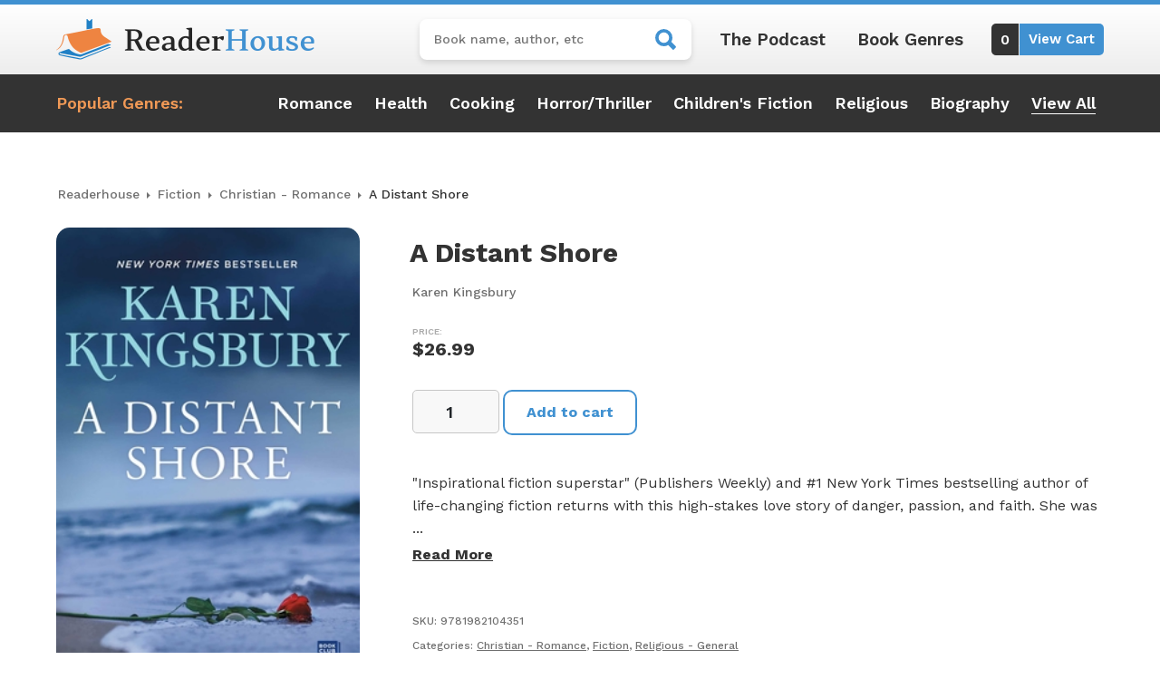

--- FILE ---
content_type: text/html; charset=UTF-8
request_url: https://readerhouse.com/product/a-distant-shore/
body_size: 20447
content:
<!DOCTYPE html>
<html lang="en-US">
<head>
	<meta charset="UTF-8">
	<meta name="viewport" content="width=device-width, initial-scale=1, shrink-to-fit=no">
	<link rel="profile" href="http://gmpg.org/xfn/11">
	<meta name='robots' content='index, follow, max-image-preview:large, max-snippet:-1, max-video-preview:-1' />

<!-- Google Tag Manager for WordPress by gtm4wp.com -->
<script data-cfasync="false" data-pagespeed-no-defer>
	var gtm4wp_datalayer_name = "dataLayer";
	var dataLayer = dataLayer || [];
	const gtm4wp_use_sku_instead = 0;
	const gtm4wp_currency = 'USD';
	const gtm4wp_product_per_impression = 10;
	const gtm4wp_clear_ecommerce = false;
	const gtm4wp_datalayer_max_timeout = 2000;
</script>
<!-- End Google Tag Manager for WordPress by gtm4wp.com -->
	<!-- This site is optimized with the Yoast SEO plugin v26.7 - https://yoast.com/wordpress/plugins/seo/ -->
	<title>A Distant Shore - ReaderHouse</title>
<link data-rocket-preload as="style" href="https://fonts.googleapis.com/css2?family=Work+Sans:ital,wght@0,100;0,300;0,400;0,500;0,600;0,700;0,800;0,900;1,400;1,500;1,700&#038;display=swap" rel="preload">
<link href="https://fonts.googleapis.com/css2?family=Work+Sans:ital,wght@0,100;0,300;0,400;0,500;0,600;0,700;0,800;0,900;1,400;1,500;1,700&#038;display=swap" media="print" onload="this.media=&#039;all&#039;" rel="stylesheet">
<noscript><link rel="stylesheet" href="https://fonts.googleapis.com/css2?family=Work+Sans:ital,wght@0,100;0,300;0,400;0,500;0,600;0,700;0,800;0,900;1,400;1,500;1,700&#038;display=swap"></noscript>
	<link rel="canonical" href="https://readerhouse.com/product/a-distant-shore/" />
	<meta property="og:locale" content="en_US" />
	<meta property="og:type" content="article" />
	<meta property="og:title" content="A Distant Shore - ReaderHouse" />
	<meta property="og:description" content="&quot;Inspirational fiction superstar&quot; (Publishers Weekly) and #1 New York Times bestselling author of life-changing fiction returns with this high-... [...]Read More... from A Distant Shore" />
	<meta property="og:url" content="https://readerhouse.com/product/a-distant-shore/" />
	<meta property="og:site_name" content="ReaderHouse" />
	<meta property="article:modified_time" content="2023-01-18T22:48:16+00:00" />
	<meta property="og:image" content="https://i4r2r9b8.delivery.rocketcdn.me/wp-content/uploads/2023/01/9781982104351.jpg" />
	<meta property="og:image:width" content="259" />
	<meta property="og:image:height" content="400" />
	<meta property="og:image:type" content="image/jpeg" />
	<meta name="twitter:card" content="summary_large_image" />
	<meta name="twitter:label1" content="Est. reading time" />
	<meta name="twitter:data1" content="1 minute" />
	<script type="application/ld+json" class="yoast-schema-graph">{"@context":"https://schema.org","@graph":[{"@type":"WebPage","@id":"https://readerhouse.com/product/a-distant-shore/","url":"https://readerhouse.com/product/a-distant-shore/","name":"A Distant Shore - ReaderHouse","isPartOf":{"@id":"https://readerhouse.com/#website"},"primaryImageOfPage":{"@id":"https://readerhouse.com/product/a-distant-shore/#primaryimage"},"image":{"@id":"https://readerhouse.com/product/a-distant-shore/#primaryimage"},"thumbnailUrl":"https://i4r2r9b8.delivery.rocketcdn.me/wp-content/uploads/2023/01/9781982104351.jpg","datePublished":"2021-02-09T08:11:50+00:00","dateModified":"2023-01-18T22:48:16+00:00","breadcrumb":{"@id":"https://readerhouse.com/product/a-distant-shore/#breadcrumb"},"inLanguage":"en-US","potentialAction":[{"@type":"ReadAction","target":["https://readerhouse.com/product/a-distant-shore/"]}]},{"@type":"ImageObject","inLanguage":"en-US","@id":"https://readerhouse.com/product/a-distant-shore/#primaryimage","url":"https://i4r2r9b8.delivery.rocketcdn.me/wp-content/uploads/2023/01/9781982104351.jpg","contentUrl":"https://i4r2r9b8.delivery.rocketcdn.me/wp-content/uploads/2023/01/9781982104351.jpg","width":259,"height":400},{"@type":"BreadcrumbList","@id":"https://readerhouse.com/product/a-distant-shore/#breadcrumb","itemListElement":[{"@type":"ListItem","position":1,"name":"Home","item":"https://readerhouse.com/"},{"@type":"ListItem","position":2,"name":"Readerhouse Store","item":"https://readerhouse.com/shop/"},{"@type":"ListItem","position":3,"name":"A Distant Shore"}]},{"@type":"WebSite","@id":"https://readerhouse.com/#website","url":"https://readerhouse.com/","name":"ReaderHouse","description":"#1 Indie Book Store","publisher":{"@id":"https://readerhouse.com/#organization"},"potentialAction":[{"@type":"SearchAction","target":{"@type":"EntryPoint","urlTemplate":"https://readerhouse.com/?s={search_term_string}"},"query-input":{"@type":"PropertyValueSpecification","valueRequired":true,"valueName":"search_term_string"}}],"inLanguage":"en-US"},{"@type":"Organization","@id":"https://readerhouse.com/#organization","name":"ReaderHouse","url":"https://readerhouse.com/","logo":{"@type":"ImageObject","inLanguage":"en-US","@id":"https://readerhouse.com/#/schema/logo/image/","url":"https://i4r2r9b8.delivery.rocketcdn.me/wp-content/uploads/2022/12/ReaderHouse-logo-brand.png","contentUrl":"https://i4r2r9b8.delivery.rocketcdn.me/wp-content/uploads/2022/12/ReaderHouse-logo-brand.png","width":570,"height":90,"caption":"ReaderHouse"},"image":{"@id":"https://readerhouse.com/#/schema/logo/image/"}}]}</script>
	<!-- / Yoast SEO plugin. -->


<link rel='dns-prefetch' href='//www.google.com' />
<link rel='dns-prefetch' href='//i4r2r9b8.delivery.rocketcdn.me' />
<link href='https://fonts.gstatic.com' crossorigin rel='preconnect' />
<link href='https://i4r2r9b8.delivery.rocketcdn.me' rel='preconnect' />
<link rel="alternate" type="application/rss+xml" title="ReaderHouse &raquo; Feed" href="https://readerhouse.com/feed/" />
<link rel="alternate" type="application/rss+xml" title="ReaderHouse &raquo; Comments Feed" href="https://readerhouse.com/comments/feed/" />
<link rel="alternate" type="application/rss+xml" title="ReaderHouse &raquo; A Distant Shore Comments Feed" href="https://readerhouse.com/product/a-distant-shore/feed/" />
<link rel="alternate" title="oEmbed (JSON)" type="application/json+oembed" href="https://readerhouse.com/wp-json/oembed/1.0/embed?url=https%3A%2F%2Freaderhouse.com%2Fproduct%2Fa-distant-shore%2F" />
<link rel="alternate" title="oEmbed (XML)" type="text/xml+oembed" href="https://readerhouse.com/wp-json/oembed/1.0/embed?url=https%3A%2F%2Freaderhouse.com%2Fproduct%2Fa-distant-shore%2F&#038;format=xml" />
<style id='wp-img-auto-sizes-contain-inline-css'>
img:is([sizes=auto i],[sizes^="auto," i]){contain-intrinsic-size:3000px 1500px}
/*# sourceURL=wp-img-auto-sizes-contain-inline-css */
</style>
<style id='wp-emoji-styles-inline-css'>

	img.wp-smiley, img.emoji {
		display: inline !important;
		border: none !important;
		box-shadow: none !important;
		height: 1em !important;
		width: 1em !important;
		margin: 0 0.07em !important;
		vertical-align: -0.1em !important;
		background: none !important;
		padding: 0 !important;
	}
/*# sourceURL=wp-emoji-styles-inline-css */
</style>
<link rel='stylesheet' id='wp-block-library-css' href='https://i4r2r9b8.delivery.rocketcdn.me/wp-includes/css/dist/block-library/style.min.css?ver=6.9' media='all' />
<link data-minify="1" rel='stylesheet' id='wc-blocks-style-css' href='https://i4r2r9b8.delivery.rocketcdn.me/wp-content/cache/min/1/wp-content/plugins/woocommerce/assets/client/blocks/wc-blocks.css?ver=1754592672' media='all' />
<style id='global-styles-inline-css'>
:root{--wp--preset--aspect-ratio--square: 1;--wp--preset--aspect-ratio--4-3: 4/3;--wp--preset--aspect-ratio--3-4: 3/4;--wp--preset--aspect-ratio--3-2: 3/2;--wp--preset--aspect-ratio--2-3: 2/3;--wp--preset--aspect-ratio--16-9: 16/9;--wp--preset--aspect-ratio--9-16: 9/16;--wp--preset--color--black: #000000;--wp--preset--color--cyan-bluish-gray: #abb8c3;--wp--preset--color--white: #fff;--wp--preset--color--pale-pink: #f78da7;--wp--preset--color--vivid-red: #cf2e2e;--wp--preset--color--luminous-vivid-orange: #ff6900;--wp--preset--color--luminous-vivid-amber: #fcb900;--wp--preset--color--light-green-cyan: #7bdcb5;--wp--preset--color--vivid-green-cyan: #00d084;--wp--preset--color--pale-cyan-blue: #8ed1fc;--wp--preset--color--vivid-cyan-blue: #0693e3;--wp--preset--color--vivid-purple: #9b51e0;--wp--preset--color--blue: #0d6efd;--wp--preset--color--indigo: #6610f2;--wp--preset--color--purple: #5533ff;--wp--preset--color--pink: #d63384;--wp--preset--color--red: #dc3545;--wp--preset--color--orange: #fd7e14;--wp--preset--color--yellow: #ffc107;--wp--preset--color--green: #198754;--wp--preset--color--teal: #20c997;--wp--preset--color--cyan: #0dcaf0;--wp--preset--color--gray: #6c757d;--wp--preset--color--gray-dark: #343a40;--wp--preset--gradient--vivid-cyan-blue-to-vivid-purple: linear-gradient(135deg,rgb(6,147,227) 0%,rgb(155,81,224) 100%);--wp--preset--gradient--light-green-cyan-to-vivid-green-cyan: linear-gradient(135deg,rgb(122,220,180) 0%,rgb(0,208,130) 100%);--wp--preset--gradient--luminous-vivid-amber-to-luminous-vivid-orange: linear-gradient(135deg,rgb(252,185,0) 0%,rgb(255,105,0) 100%);--wp--preset--gradient--luminous-vivid-orange-to-vivid-red: linear-gradient(135deg,rgb(255,105,0) 0%,rgb(207,46,46) 100%);--wp--preset--gradient--very-light-gray-to-cyan-bluish-gray: linear-gradient(135deg,rgb(238,238,238) 0%,rgb(169,184,195) 100%);--wp--preset--gradient--cool-to-warm-spectrum: linear-gradient(135deg,rgb(74,234,220) 0%,rgb(151,120,209) 20%,rgb(207,42,186) 40%,rgb(238,44,130) 60%,rgb(251,105,98) 80%,rgb(254,248,76) 100%);--wp--preset--gradient--blush-light-purple: linear-gradient(135deg,rgb(255,206,236) 0%,rgb(152,150,240) 100%);--wp--preset--gradient--blush-bordeaux: linear-gradient(135deg,rgb(254,205,165) 0%,rgb(254,45,45) 50%,rgb(107,0,62) 100%);--wp--preset--gradient--luminous-dusk: linear-gradient(135deg,rgb(255,203,112) 0%,rgb(199,81,192) 50%,rgb(65,88,208) 100%);--wp--preset--gradient--pale-ocean: linear-gradient(135deg,rgb(255,245,203) 0%,rgb(182,227,212) 50%,rgb(51,167,181) 100%);--wp--preset--gradient--electric-grass: linear-gradient(135deg,rgb(202,248,128) 0%,rgb(113,206,126) 100%);--wp--preset--gradient--midnight: linear-gradient(135deg,rgb(2,3,129) 0%,rgb(40,116,252) 100%);--wp--preset--font-size--small: 13px;--wp--preset--font-size--medium: 20px;--wp--preset--font-size--large: 36px;--wp--preset--font-size--x-large: 42px;--wp--preset--spacing--20: 0.44rem;--wp--preset--spacing--30: 0.67rem;--wp--preset--spacing--40: 1rem;--wp--preset--spacing--50: 1.5rem;--wp--preset--spacing--60: 2.25rem;--wp--preset--spacing--70: 3.38rem;--wp--preset--spacing--80: 5.06rem;--wp--preset--shadow--natural: 6px 6px 9px rgba(0, 0, 0, 0.2);--wp--preset--shadow--deep: 12px 12px 50px rgba(0, 0, 0, 0.4);--wp--preset--shadow--sharp: 6px 6px 0px rgba(0, 0, 0, 0.2);--wp--preset--shadow--outlined: 6px 6px 0px -3px rgb(255, 255, 255), 6px 6px rgb(0, 0, 0);--wp--preset--shadow--crisp: 6px 6px 0px rgb(0, 0, 0);}:where(.is-layout-flex){gap: 0.5em;}:where(.is-layout-grid){gap: 0.5em;}body .is-layout-flex{display: flex;}.is-layout-flex{flex-wrap: wrap;align-items: center;}.is-layout-flex > :is(*, div){margin: 0;}body .is-layout-grid{display: grid;}.is-layout-grid > :is(*, div){margin: 0;}:where(.wp-block-columns.is-layout-flex){gap: 2em;}:where(.wp-block-columns.is-layout-grid){gap: 2em;}:where(.wp-block-post-template.is-layout-flex){gap: 1.25em;}:where(.wp-block-post-template.is-layout-grid){gap: 1.25em;}.has-black-color{color: var(--wp--preset--color--black) !important;}.has-cyan-bluish-gray-color{color: var(--wp--preset--color--cyan-bluish-gray) !important;}.has-white-color{color: var(--wp--preset--color--white) !important;}.has-pale-pink-color{color: var(--wp--preset--color--pale-pink) !important;}.has-vivid-red-color{color: var(--wp--preset--color--vivid-red) !important;}.has-luminous-vivid-orange-color{color: var(--wp--preset--color--luminous-vivid-orange) !important;}.has-luminous-vivid-amber-color{color: var(--wp--preset--color--luminous-vivid-amber) !important;}.has-light-green-cyan-color{color: var(--wp--preset--color--light-green-cyan) !important;}.has-vivid-green-cyan-color{color: var(--wp--preset--color--vivid-green-cyan) !important;}.has-pale-cyan-blue-color{color: var(--wp--preset--color--pale-cyan-blue) !important;}.has-vivid-cyan-blue-color{color: var(--wp--preset--color--vivid-cyan-blue) !important;}.has-vivid-purple-color{color: var(--wp--preset--color--vivid-purple) !important;}.has-black-background-color{background-color: var(--wp--preset--color--black) !important;}.has-cyan-bluish-gray-background-color{background-color: var(--wp--preset--color--cyan-bluish-gray) !important;}.has-white-background-color{background-color: var(--wp--preset--color--white) !important;}.has-pale-pink-background-color{background-color: var(--wp--preset--color--pale-pink) !important;}.has-vivid-red-background-color{background-color: var(--wp--preset--color--vivid-red) !important;}.has-luminous-vivid-orange-background-color{background-color: var(--wp--preset--color--luminous-vivid-orange) !important;}.has-luminous-vivid-amber-background-color{background-color: var(--wp--preset--color--luminous-vivid-amber) !important;}.has-light-green-cyan-background-color{background-color: var(--wp--preset--color--light-green-cyan) !important;}.has-vivid-green-cyan-background-color{background-color: var(--wp--preset--color--vivid-green-cyan) !important;}.has-pale-cyan-blue-background-color{background-color: var(--wp--preset--color--pale-cyan-blue) !important;}.has-vivid-cyan-blue-background-color{background-color: var(--wp--preset--color--vivid-cyan-blue) !important;}.has-vivid-purple-background-color{background-color: var(--wp--preset--color--vivid-purple) !important;}.has-black-border-color{border-color: var(--wp--preset--color--black) !important;}.has-cyan-bluish-gray-border-color{border-color: var(--wp--preset--color--cyan-bluish-gray) !important;}.has-white-border-color{border-color: var(--wp--preset--color--white) !important;}.has-pale-pink-border-color{border-color: var(--wp--preset--color--pale-pink) !important;}.has-vivid-red-border-color{border-color: var(--wp--preset--color--vivid-red) !important;}.has-luminous-vivid-orange-border-color{border-color: var(--wp--preset--color--luminous-vivid-orange) !important;}.has-luminous-vivid-amber-border-color{border-color: var(--wp--preset--color--luminous-vivid-amber) !important;}.has-light-green-cyan-border-color{border-color: var(--wp--preset--color--light-green-cyan) !important;}.has-vivid-green-cyan-border-color{border-color: var(--wp--preset--color--vivid-green-cyan) !important;}.has-pale-cyan-blue-border-color{border-color: var(--wp--preset--color--pale-cyan-blue) !important;}.has-vivid-cyan-blue-border-color{border-color: var(--wp--preset--color--vivid-cyan-blue) !important;}.has-vivid-purple-border-color{border-color: var(--wp--preset--color--vivid-purple) !important;}.has-vivid-cyan-blue-to-vivid-purple-gradient-background{background: var(--wp--preset--gradient--vivid-cyan-blue-to-vivid-purple) !important;}.has-light-green-cyan-to-vivid-green-cyan-gradient-background{background: var(--wp--preset--gradient--light-green-cyan-to-vivid-green-cyan) !important;}.has-luminous-vivid-amber-to-luminous-vivid-orange-gradient-background{background: var(--wp--preset--gradient--luminous-vivid-amber-to-luminous-vivid-orange) !important;}.has-luminous-vivid-orange-to-vivid-red-gradient-background{background: var(--wp--preset--gradient--luminous-vivid-orange-to-vivid-red) !important;}.has-very-light-gray-to-cyan-bluish-gray-gradient-background{background: var(--wp--preset--gradient--very-light-gray-to-cyan-bluish-gray) !important;}.has-cool-to-warm-spectrum-gradient-background{background: var(--wp--preset--gradient--cool-to-warm-spectrum) !important;}.has-blush-light-purple-gradient-background{background: var(--wp--preset--gradient--blush-light-purple) !important;}.has-blush-bordeaux-gradient-background{background: var(--wp--preset--gradient--blush-bordeaux) !important;}.has-luminous-dusk-gradient-background{background: var(--wp--preset--gradient--luminous-dusk) !important;}.has-pale-ocean-gradient-background{background: var(--wp--preset--gradient--pale-ocean) !important;}.has-electric-grass-gradient-background{background: var(--wp--preset--gradient--electric-grass) !important;}.has-midnight-gradient-background{background: var(--wp--preset--gradient--midnight) !important;}.has-small-font-size{font-size: var(--wp--preset--font-size--small) !important;}.has-medium-font-size{font-size: var(--wp--preset--font-size--medium) !important;}.has-large-font-size{font-size: var(--wp--preset--font-size--large) !important;}.has-x-large-font-size{font-size: var(--wp--preset--font-size--x-large) !important;}
/*# sourceURL=global-styles-inline-css */
</style>

<style id='classic-theme-styles-inline-css'>
/*! This file is auto-generated */
.wp-block-button__link{color:#fff;background-color:#32373c;border-radius:9999px;box-shadow:none;text-decoration:none;padding:calc(.667em + 2px) calc(1.333em + 2px);font-size:1.125em}.wp-block-file__button{background:#32373c;color:#fff;text-decoration:none}
/*# sourceURL=/wp-includes/css/classic-themes.min.css */
</style>
<link rel='stylesheet' id='snowtree-security-css' href='https://i4r2r9b8.delivery.rocketcdn.me/wp-content/plugins/snowtree-security/public/css/snowtree-security-public.css?ver=1.5.0' media='all' />
<link rel='stylesheet' id='photoswipe-css' href='https://i4r2r9b8.delivery.rocketcdn.me/wp-content/plugins/woocommerce/assets/css/photoswipe/photoswipe.min.css?ver=10.0.5' media='all' />
<link rel='stylesheet' id='photoswipe-default-skin-css' href='https://i4r2r9b8.delivery.rocketcdn.me/wp-content/plugins/woocommerce/assets/css/photoswipe/default-skin/default-skin.min.css?ver=10.0.5' media='all' />
<link data-minify="1" rel='stylesheet' id='woocommerce-layout-css' href='https://i4r2r9b8.delivery.rocketcdn.me/wp-content/cache/min/1/wp-content/plugins/woocommerce/assets/css/woocommerce-layout.css?ver=1754592672' media='all' />
<link data-minify="1" rel='stylesheet' id='woocommerce-smallscreen-css' href='https://i4r2r9b8.delivery.rocketcdn.me/wp-content/cache/min/1/wp-content/plugins/woocommerce/assets/css/woocommerce-smallscreen.css?ver=1754592672' media='only screen and (max-width: 768px)' />
<link data-minify="1" rel='stylesheet' id='woocommerce-general-css' href='https://i4r2r9b8.delivery.rocketcdn.me/wp-content/cache/min/1/wp-content/plugins/woocommerce/assets/css/woocommerce.css?ver=1754592672' media='all' />
<style id='woocommerce-inline-inline-css'>
.woocommerce form .form-row .required { visibility: visible; }
/*# sourceURL=woocommerce-inline-inline-css */
</style>
<link data-minify="1" rel='stylesheet' id='brands-styles-css' href='https://i4r2r9b8.delivery.rocketcdn.me/wp-content/cache/min/1/wp-content/plugins/woocommerce/assets/css/brands.css?ver=1754592672' media='all' />
<link data-minify="1" rel='stylesheet' id='child-understrap-styles-css' href='https://i4r2r9b8.delivery.rocketcdn.me/wp-content/cache/min/1/wp-content/themes/readerhouse/css/child-theme.min.css?ver=1754592672' media='all' />
<script src="https://i4r2r9b8.delivery.rocketcdn.me/wp-includes/js/jquery/jquery.min.js?ver=3.7.1" id="jquery-core-js"></script>
<script src="https://i4r2r9b8.delivery.rocketcdn.me/wp-includes/js/jquery/jquery-migrate.min.js?ver=3.4.1" id="jquery-migrate-js"></script>
<script data-minify="1" src="https://i4r2r9b8.delivery.rocketcdn.me/wp-content/cache/min/1/wp-content/plugins/snowtree-security/public/js/snowtree-security-public.js?ver=1754592672" id="snowtree-security-js"></script>
<script src="https://i4r2r9b8.delivery.rocketcdn.me/wp-content/plugins/woocommerce/assets/js/jquery-blockui/jquery.blockUI.min.js?ver=2.7.0-wc.10.0.5" id="jquery-blockui-js" defer data-wp-strategy="defer"></script>
<script id="wc-add-to-cart-js-extra">
var wc_add_to_cart_params = {"ajax_url":"/wp-admin/admin-ajax.php","wc_ajax_url":"/?wc-ajax=%%endpoint%%","i18n_view_cart":"View cart","cart_url":"https://readerhouse.com/cart/","is_cart":"","cart_redirect_after_add":"no"};
//# sourceURL=wc-add-to-cart-js-extra
</script>
<script src="https://i4r2r9b8.delivery.rocketcdn.me/wp-content/plugins/woocommerce/assets/js/frontend/add-to-cart.min.js?ver=10.0.5" id="wc-add-to-cart-js" defer data-wp-strategy="defer"></script>
<script src="https://i4r2r9b8.delivery.rocketcdn.me/wp-content/plugins/woocommerce/assets/js/zoom/jquery.zoom.min.js?ver=1.7.21-wc.10.0.5" id="zoom-js" defer data-wp-strategy="defer"></script>
<script src="https://i4r2r9b8.delivery.rocketcdn.me/wp-content/plugins/woocommerce/assets/js/flexslider/jquery.flexslider.min.js?ver=2.7.2-wc.10.0.5" id="flexslider-js" defer data-wp-strategy="defer"></script>
<script src="https://i4r2r9b8.delivery.rocketcdn.me/wp-content/plugins/woocommerce/assets/js/photoswipe/photoswipe.min.js?ver=4.1.1-wc.10.0.5" id="photoswipe-js" defer data-wp-strategy="defer"></script>
<script src="https://i4r2r9b8.delivery.rocketcdn.me/wp-content/plugins/woocommerce/assets/js/photoswipe/photoswipe-ui-default.min.js?ver=4.1.1-wc.10.0.5" id="photoswipe-ui-default-js" defer data-wp-strategy="defer"></script>
<script id="wc-single-product-js-extra">
var wc_single_product_params = {"i18n_required_rating_text":"Please select a rating","i18n_rating_options":["1 of 5 stars","2 of 5 stars","3 of 5 stars","4 of 5 stars","5 of 5 stars"],"i18n_product_gallery_trigger_text":"View full-screen image gallery","review_rating_required":"yes","flexslider":{"rtl":false,"animation":"slide","smoothHeight":true,"directionNav":false,"controlNav":"thumbnails","slideshow":false,"animationSpeed":500,"animationLoop":false,"allowOneSlide":false},"zoom_enabled":"1","zoom_options":[],"photoswipe_enabled":"1","photoswipe_options":{"shareEl":false,"closeOnScroll":false,"history":false,"hideAnimationDuration":0,"showAnimationDuration":0},"flexslider_enabled":"1"};
//# sourceURL=wc-single-product-js-extra
</script>
<script src="https://i4r2r9b8.delivery.rocketcdn.me/wp-content/plugins/woocommerce/assets/js/frontend/single-product.min.js?ver=10.0.5" id="wc-single-product-js" defer data-wp-strategy="defer"></script>
<script src="https://i4r2r9b8.delivery.rocketcdn.me/wp-content/plugins/woocommerce/assets/js/js-cookie/js.cookie.min.js?ver=2.1.4-wc.10.0.5" id="js-cookie-js" defer data-wp-strategy="defer"></script>
<script id="woocommerce-js-extra">
var woocommerce_params = {"ajax_url":"/wp-admin/admin-ajax.php","wc_ajax_url":"/?wc-ajax=%%endpoint%%","i18n_password_show":"Show password","i18n_password_hide":"Hide password"};
//# sourceURL=woocommerce-js-extra
</script>
<script src="https://i4r2r9b8.delivery.rocketcdn.me/wp-content/plugins/woocommerce/assets/js/frontend/woocommerce.min.js?ver=10.0.5" id="woocommerce-js" defer data-wp-strategy="defer"></script>
<link rel="https://api.w.org/" href="https://readerhouse.com/wp-json/" /><link rel="alternate" title="JSON" type="application/json" href="https://readerhouse.com/wp-json/wp/v2/product/83693" /><link rel="EditURI" type="application/rsd+xml" title="RSD" href="https://readerhouse.com/xmlrpc.php?rsd" />
<meta name="generator" content="WordPress 6.9" />
<meta name="generator" content="WooCommerce 10.0.5" />
<link rel='shortlink' href='https://readerhouse.com/?p=83693' />

<!-- Google Tag Manager for WordPress by gtm4wp.com -->
<!-- GTM Container placement set to automatic -->
<script data-cfasync="false" data-pagespeed-no-defer>
	var dataLayer_content = {"pagePostType":"product","pagePostType2":"single-product","pagePostAuthor":"Snowtree Creative","customerTotalOrders":0,"customerTotalOrderValue":0,"customerFirstName":"","customerLastName":"","customerBillingFirstName":"","customerBillingLastName":"","customerBillingCompany":"","customerBillingAddress1":"","customerBillingAddress2":"","customerBillingCity":"","customerBillingState":"","customerBillingPostcode":"","customerBillingCountry":"","customerBillingEmail":"","customerBillingEmailHash":"","customerBillingPhone":"","customerShippingFirstName":"","customerShippingLastName":"","customerShippingCompany":"","customerShippingAddress1":"","customerShippingAddress2":"","customerShippingCity":"","customerShippingState":"","customerShippingPostcode":"","customerShippingCountry":"","cartContent":{"totals":{"applied_coupons":[],"discount_total":0,"subtotal":0,"total":0},"items":[]},"productRatingCounts":[],"productAverageRating":0,"productReviewCount":0,"productType":"simple","productIsVariable":0};
	dataLayer.push( dataLayer_content );
</script>
<script data-cfasync="false" data-pagespeed-no-defer>
(function(w,d,s,l,i){w[l]=w[l]||[];w[l].push({'gtm.start':
new Date().getTime(),event:'gtm.js'});var f=d.getElementsByTagName(s)[0],
j=d.createElement(s),dl=l!='dataLayer'?'&l='+l:'';j.async=true;j.src=
'//www.googletagmanager.com/gtm.js?id='+i+dl;f.parentNode.insertBefore(j,f);
})(window,document,'script','dataLayer','GTM-KMR5JXV');
</script>
<!-- End Google Tag Manager for WordPress by gtm4wp.com -->                
                <link rel="preconnect" href="https://fonts.googleapis.com">
                <link rel="preconnect" href="https://fonts.gstatic.com" crossorigin>
                

        <link rel="pingback" href="https://readerhouse.com/xmlrpc.php">
<meta name="mobile-web-app-capable" content="yes">
<meta name="apple-mobile-web-app-capable" content="yes">
<meta name="apple-mobile-web-app-title" content="ReaderHouse - #1 Indie Book Store">
	<noscript><style>.woocommerce-product-gallery{ opacity: 1 !important; }</style></noscript>
	<link rel="icon" href="https://i4r2r9b8.delivery.rocketcdn.me/wp-content/uploads/2022/12/cropped-ReaderHouse-favicon-32x32.png" sizes="32x32" />
<link rel="icon" href="https://i4r2r9b8.delivery.rocketcdn.me/wp-content/uploads/2022/12/cropped-ReaderHouse-favicon-192x192.png" sizes="192x192" />
<link rel="apple-touch-icon" href="https://i4r2r9b8.delivery.rocketcdn.me/wp-content/uploads/2022/12/cropped-ReaderHouse-favicon-180x180.png" />
<meta name="msapplication-TileImage" content="https://i4r2r9b8.delivery.rocketcdn.me/wp-content/uploads/2022/12/cropped-ReaderHouse-favicon-270x270.png" />
<noscript><style id="rocket-lazyload-nojs-css">.rll-youtube-player, [data-lazy-src]{display:none !important;}</style></noscript><link data-minify="1" rel='stylesheet' id='wc-stripe-styles-css' href='https://i4r2r9b8.delivery.rocketcdn.me/wp-content/cache/min/1/wp-content/plugins/woo-stripe-payment/assets/build/stripe.css?ver=1754592672' media='all' />
<meta name="generator" content="WP Rocket 3.19.3" data-wpr-features="wpr_minify_js wpr_lazyload_images wpr_image_dimensions wpr_minify_css wpr_cdn wpr_preload_links wpr_desktop" /></head>

<body class="wp-singular product-template-default single single-product postid-83693 wp-custom-logo wp-embed-responsive wp-theme-understrap wp-child-theme-readerhouse theme-understrap woocommerce woocommerce-page woocommerce-no-js understrap-has-sidebar" itemscope itemtype="http://schema.org/WebSite">

<!-- GTM Container placement set to automatic -->
<!-- Google Tag Manager (noscript) -->
				<noscript><iframe src="https://www.googletagmanager.com/ns.html?id=GTM-KMR5JXV" height="0" width="0" style="display:none;visibility:hidden" aria-hidden="true"></iframe></noscript>
<!-- End Google Tag Manager (noscript) -->                
        <div data-rocket-location-hash="d54271b5b7549248814ace11733a455e" class="site" id="page">

	<!-- ******************* The Navbar Area ******************* -->
	<header data-rocket-location-hash="804dd29aa0bce48211e806d6f9355bee" id="wrapper-navbar">

		<a class="skip-link visually-hidden-focusable" href="#content">
			Skip to content		</a>

		
<div data-rocket-location-hash="e90a4ff6ed7b24e2b57a4895a486ee51" class="light-gradient-bk">
	<div class="container py-3">
		<div class="row justify-content-between">
			<div class="col-6 col-md-12 col-xl-auto align-self-center pb-md-3 pb-xl-0 text-center">
				<a href="https://readerhouse.com/" class="navbar-brand custom-logo-link" rel="home"><img width="570" height="90" src="data:image/svg+xml,%3Csvg%20xmlns='http://www.w3.org/2000/svg'%20viewBox='0%200%20570%2090'%3E%3C/svg%3E" class="img-fluid" alt="ReaderHouse" decoding="async" fetchpriority="high" data-lazy-srcset="https://i4r2r9b8.delivery.rocketcdn.me/wp-content/uploads/2022/12/ReaderHouse-logo-brand.png 570w, https://i4r2r9b8.delivery.rocketcdn.me/wp-content/uploads/2022/12/ReaderHouse-logo-brand-250x39.png 250w, https://i4r2r9b8.delivery.rocketcdn.me/wp-content/uploads/2022/12/ReaderHouse-logo-brand-300x47.png 300w" data-lazy-sizes="(max-width: 570px) 100vw, 570px" data-lazy-src="https://i4r2r9b8.delivery.rocketcdn.me/wp-content/uploads/2022/12/ReaderHouse-logo-brand.png" /><noscript><img width="570" height="90" src="https://i4r2r9b8.delivery.rocketcdn.me/wp-content/uploads/2022/12/ReaderHouse-logo-brand.png" class="img-fluid" alt="ReaderHouse" decoding="async" fetchpriority="high" srcset="https://i4r2r9b8.delivery.rocketcdn.me/wp-content/uploads/2022/12/ReaderHouse-logo-brand.png 570w, https://i4r2r9b8.delivery.rocketcdn.me/wp-content/uploads/2022/12/ReaderHouse-logo-brand-250x39.png 250w, https://i4r2r9b8.delivery.rocketcdn.me/wp-content/uploads/2022/12/ReaderHouse-logo-brand-300x47.png 300w" sizes="(max-width: 570px) 100vw, 570px" /></noscript></a>			</div>

			<div class="col-6 col-md-12 col-xl-auto align-self-center">
				<div class="right-menu justify-content-end justify-content-lg-center">
					<form role="search" method="get" class="woocommerce-product-search" action="https://readerhouse.com/">
	<label class="screen-reader-text" for="woocommerce-product-search-field-0">Search for:</label>
	<input type="search" id="woocommerce-product-search-field-0" class="search-field" placeholder="Book name, author, etc" value="" name="s" />
	<span class="mobile-search-toggle"></span>
	<span type="submit" value="Search" class="readerhouse-search"></span>
	<input type="hidden" name="post_type" value="product" />
	<span class="overlay"></span>
</form>
					<div class="small-menu d-none d-md-block">
						<ul>
							<li><a href="/podcast" title="Reader House Podcast">The Podcast</a></li>
							<li><a href="/book-genres" title="Reader House Book Genres">Book Genres</a></li>
						</ul>
					</div>

					<a href="/cart" title="View My Cart" class="cart">
						<span class="count"></span>
						<span class="view-cart">View Cart</span>
					</a>
				</div>
			</div>
		</div>
	</div>
</div>

<div data-rocket-location-hash="2a22fc63d085cd9f34862ab66a412b2f" class="small-menu mobile d-md-none primary-bk text-center">
	<ul>
		<li><a class="white" href="/podcast" title="Reader House Podcast">The Podcast</a></li>
		<li><a class="white" href="/book-genres" title="Reader House Book Genres">Book Genres</a></li>
	</ul>
</div>

<nav id="main-nav" class="navbar navbar-expand-lg navbar-dark dark-bk py-0 py-lg-3" aria-labelledby="main-nav-label">

	<div class="container">

		<span class="secondary fw-600 popular-genres text-center text-lg-start py-2 py-lg-0"><span class="d-lg-none">View</span> Popular Genres<span class="d-none d-lg-inline-block">:</span><span class="arrow d-lg-none"></span></span>

		<ul id="popular-genres-list">
			<li>
				<a href="/product-category/young-adult-fiction/romance-contemporary/" title="Romance Contemporary">Romance</a>
			</li>
			<li>
				<a href="/product-category/health-fitness/" title="Health & Fitness">Health</a>
			</li>
			<li>
				<a href="/product-category/cooking/" title="Cooking">Cooking</a>
			</li>
			<li>
				<a href="/product-category/fiction/thrillers-suspense/" title="Thrillers - Suspense">Horror/Thriller</a>
			</li>
			<li>
				<a href="/product-category/juvenile-fiction/" title="Juvenile Fiction">Children's Fiction</a>
			</li>
			<li>
				<a href="/product-category/religion/" title="Religion">Religious</a>
			</li>
			<li>
				<a href="/product-category/biography-autobiography/" title="Biography & Autobiography">Biography</a>
			</li>
			<li>
				<a href="/book-genres/" title="View All Genres" class="view-all">View All</a>
			</li>
		</ul>

		<!-- <button
			class="navbar-toggler"
			type="button"
			data-bs-toggle="collapse"
			data-bs-target="#navbarNavDropdown"
			aria-controls="navbarNavDropdown"
			aria-expanded="false"
			aria-label="Toggle navigation"
		>
			<span class="navbar-toggler-icon"></span>
		</button> -->

		
	</div>

</nav>

	</header><!-- #wrapper-navbar -->

	<div data-rocket-location-hash="64e7a48b7adb2f7f53ab83f7c9ebe50b" class="wrapper" id="woocommerce-wrapper"><div data-rocket-location-hash="106fad31c97caf7b03795d7d0932b277" class="container" id="content" tabindex="-1"><div data-rocket-location-hash="a16031ece8200cbfb3c787ed565be6f2" class="row">
<div class="col-md content-area" id="primary">
<main class="site-main" id="main"><nav class="woocommerce-breadcrumb" aria-label="Breadcrumb"><a href="https://readerhouse.com">Readerhouse</a> <span class="arrow-divider"></span> <a href="https://readerhouse.com/product-category/fiction/">Fiction</a> <span class="arrow-divider"></span> <a href="https://readerhouse.com/product-category/fiction/christian-romance/">Christian - Romance</a> <span class="arrow-divider"></span> A Distant Shore</nav>
					
			<div class="woocommerce-notices-wrapper"></div><div id="product-83693" class="product type-product post-83693 status-publish first instock product_cat-christian-romance product_cat-fiction product_cat-religious-general product_tag-fic026000 product_tag-fic042040 has-post-thumbnail taxable shipping-taxable purchasable product-type-simple">

	<div class="woocommerce-product-gallery woocommerce-product-gallery--with-images woocommerce-product-gallery--columns-4 images" data-columns="4" style="opacity: 0; transition: opacity .25s ease-in-out;">
	<div class="woocommerce-product-gallery__wrapper">
		<div data-thumb="https://i4r2r9b8.delivery.rocketcdn.me/wp-content/uploads/2023/01/9781982104351-150x150.jpg" data-thumb-alt="A Distant Shore" data-thumb-srcset=""  data-thumb-sizes="(max-width: 100px) 100vw, 100px" class="woocommerce-product-gallery__image"><a href="https://i4r2r9b8.delivery.rocketcdn.me/wp-content/uploads/2023/01/9781982104351.jpg"><img width="259" height="400" src="https://i4r2r9b8.delivery.rocketcdn.me/wp-content/uploads/2023/01/9781982104351.jpg" class="wp-post-image" alt="A Distant Shore" data-caption="" data-src="https://i4r2r9b8.delivery.rocketcdn.me/wp-content/uploads/2023/01/9781982104351.jpg" data-large_image="https://i4r2r9b8.delivery.rocketcdn.me/wp-content/uploads/2023/01/9781982104351.jpg" data-large_image_width="259" data-large_image_height="400" decoding="async" srcset="https://i4r2r9b8.delivery.rocketcdn.me/wp-content/uploads/2023/01/9781982104351.jpg 259w, https://i4r2r9b8.delivery.rocketcdn.me/wp-content/uploads/2023/01/9781982104351-194x300.jpg 194w, https://i4r2r9b8.delivery.rocketcdn.me/wp-content/uploads/2023/01/9781982104351-250x386.jpg 250w" sizes="(max-width: 259px) 100vw, 259px" /></a></div>	</div>
</div>

	<div class="summary entry-summary">
		</a><div class="title-author"><h1 class="product_title entry-title">A Distant Shore</h1><p class="author">Karen Kingsbury</p></div><p class="price"><span class="woocommerce-Price-amount amount"><bdi><span class="woocommerce-Price-currencySymbol">&#36;</span>26.99</bdi></span></p>

	
	<form class="cart" action="https://readerhouse.com/product/a-distant-shore/" method="post" enctype='multipart/form-data'>
		
		<div class="quantity">
		<label class="screen-reader-text" for="quantity_696c1453bf7a3">A Distant Shore quantity</label>
	<input
		type="number"
				id="quantity_696c1453bf7a3"
		class="input-text qty text form-control"
		name="quantity"
		value="1"
		aria-label="Product quantity"
				min="1"
		max=""
					step="1"
			placeholder=""
			inputmode="numeric"
			autocomplete="off"
			/>
	</div>

		<button type="submit" name="add-to-cart" value="83693" class="btn btn-outline-primary">Add to cart</button>

		<input type="hidden" name="gtm4wp_product_data" value="{&quot;internal_id&quot;:83693,&quot;item_id&quot;:83693,&quot;item_name&quot;:&quot;A Distant Shore&quot;,&quot;sku&quot;:&quot;9781982104351&quot;,&quot;price&quot;:26.99,&quot;stocklevel&quot;:null,&quot;stockstatus&quot;:&quot;instock&quot;,&quot;google_business_vertical&quot;:&quot;retail&quot;,&quot;item_category&quot;:&quot;Religious - General&quot;,&quot;id&quot;:83693}" />
<wc-order-attribution-inputs></wc-order-attribution-inputs><div class="wc-stripe-clear"></div>
<div class="wc-stripe-product-checkout-container bottom">
    <ul class="wc_stripe_product_payment_methods" style="list-style: none">
		            <li class="payment_method_stripe_applepay">
                <div class="payment-box">
					<input type="hidden" class="woocommerce_stripe_applepay_gateway_data product-page" data-gateway="{&quot;items&quot;:[{&quot;name&quot;:&quot;A Distant Shore&quot;,&quot;amount&quot;:2699}],&quot;shipping_options&quot;:[],&quot;total&quot;:&quot;0.00&quot;,&quot;total_cents&quot;:0,&quot;currency&quot;:&quot;USD&quot;,&quot;installments&quot;:{&quot;enabled&quot;:false},&quot;needs_shipping&quot;:true,&quot;product&quot;:{&quot;id&quot;:83693,&quot;price&quot;:26.99,&quot;price_cents&quot;:2699,&quot;variation&quot;:false,&quot;is_in_stock&quot;:true}}"/><div id="wc-stripe-applepay-container" class="wc-stripe-applepay-container">
	
</div>                </div>
            </li>
		    </ul>
</div>	</form>

	
	<p class="short-description pt-2 pb-4">"Inspirational fiction superstar" (Publishers Weekly) and #1 New York Times bestselling author of life-changing fiction returns with this high-stakes love story of danger, passion, and faith. She was ...<br><a class="fw-700 d-block pt-1" href="#more-info">Read More</a></p><div class="product_meta">

	
	
		<span class="sku_wrapper">SKU: <span class="sku">9781982104351</span></span>

	
	<span class="posted_in">Categories: <a href="https://readerhouse.com/product-category/fiction/christian-romance/" rel="tag">Christian - Romance</a>, <a href="https://readerhouse.com/product-category/fiction/" rel="tag">Fiction</a>, <a href="https://readerhouse.com/product-category/fiction/religious-general/" rel="tag">Religious - General</a></span>
	<span class="tagged_as">Tags: <a href="https://readerhouse.com/product-tag/fic026000/" rel="tag">FIC026000</a>, <a href="https://readerhouse.com/product-tag/fic042040/" rel="tag">FIC042040</a></span>
	
</div>
	</div>

	</div>


		
	</main></div><!-- #primary -->

</div><!-- .row --></div><!-- .container(-fluid) --></div><!-- #woocommerce-wrapper -->    <div data-rocket-location-hash="decc54d92222a6d1457fef0ff30acb60" id="more-info" class="light-grey-bk py-5 mt-4 mb-5 w-100 clear">
        <div data-rocket-location-hash="c68f79fc6da3092a7068229c9368ed9d" class="container pt-4 pb-3">
            <div class="row py-2">
                <div class="col">
                    <h2 class="dark fw-700 fs-6 fs-md-8 pb-4">More Info</h2>
                    "<b>Inspirational fiction superstar" (<i>Publishers Weekly</i>) and #1 <i>New York Times </i>bestselling author of life-changing fiction returns with this high-stakes love story of danger, passion, and faith.</b> <p />She was a child caught in a riptide in the Caribbean Sea. He was a teenager from the East Coast on vacation with his family. He dove in to save her, and that single terrifying moment changed both their lives forever. <p />Ten years later Jack Ryder is a daring secret agent with the FBI and Eliza Lawrence still lives on that pristine island. She's an untainted princess in a kingdom of darkness and evil, on the brink of a forced marriage with a dangerous neighboring drug lord, a marriage arranged by her father. <p />This time when Jack and Eliza meet, there's a connection neither of them can explain. Both their lives are on the line, and once again, the stakes are deadly high. Can they join forces in a complicated and dangerous mission, pretending to have a breathtaking love...without really falling? <p />Sometimes miracles happen not once, but twice...along a distant shore. <div class="searchable-meta d-none">Karen Kingsbury | 9781982104351 | FIC026000 | FIC042040 | book-has-featured-image</div>                </div>
            </div>
        </div>        
    </div>
    
	<div data-rocket-location-hash="a67af292394821cce163913bb0de35fa" class="container py-5">
		<div class="row">
			<div class="col">
			<section class="related products">

									<h2 class="dark fw-700 fs-6 fs-md-8 pb-4">Related products</h2>
				
				<ul class="products columns-4">

					
							<li class="product type-product post-66484 status-publish first instock product_cat-fiction product_tag-christian-faith-publishing product_tag-fic026000 has-post-thumbnail taxable shipping-taxable purchasable product-type-simple">
	<a href="https://readerhouse.com/product/we-all-have-a-destiny/" class="woocommerce-LoopProduct-link woocommerce-loop-product__link"><img width="250" height="374" src="data:image/svg+xml,%3Csvg%20xmlns='http://www.w3.org/2000/svg'%20viewBox='0%200%20250%20374'%3E%3C/svg%3E" class="attachment-woocommerce_thumbnail size-woocommerce_thumbnail" alt="We All Have a Destiny" decoding="async" data-lazy-srcset="https://i4r2r9b8.delivery.rocketcdn.me/wp-content/uploads/2023/01/306142Frontcover-250x374.jpg 250w, https://i4r2r9b8.delivery.rocketcdn.me/wp-content/uploads/2023/01/306142Frontcover-201x300.jpg 201w, https://i4r2r9b8.delivery.rocketcdn.me/wp-content/uploads/2023/01/306142Frontcover.jpg 535w" data-lazy-sizes="(max-width: 250px) 100vw, 250px" data-lazy-src="https://i4r2r9b8.delivery.rocketcdn.me/wp-content/uploads/2023/01/306142Frontcover-250x374.jpg" /><noscript><img width="250" height="374" src="https://i4r2r9b8.delivery.rocketcdn.me/wp-content/uploads/2023/01/306142Frontcover-250x374.jpg" class="attachment-woocommerce_thumbnail size-woocommerce_thumbnail" alt="We All Have a Destiny" decoding="async" srcset="https://i4r2r9b8.delivery.rocketcdn.me/wp-content/uploads/2023/01/306142Frontcover-250x374.jpg 250w, https://i4r2r9b8.delivery.rocketcdn.me/wp-content/uploads/2023/01/306142Frontcover-201x300.jpg 201w, https://i4r2r9b8.delivery.rocketcdn.me/wp-content/uploads/2023/01/306142Frontcover.jpg 535w" sizes="(max-width: 250px) 100vw, 250px" /></noscript></a><div class="title-author"><h2 class="woocommerce-loop-product__title">We All Have a Destiny</h2></div>
	<span class="price"><span class="woocommerce-Price-amount amount"><bdi><span class="woocommerce-Price-currencySymbol">&#36;</span>14.95</bdi></span></span>
<a class="btn btn-primary d-inline-block w-100 mb-2" href="https://readerhouse.com/product/we-all-have-a-destiny/">More Info</a><div class="add-to-cart-container"><a href="?add-to-cart=66484" aria-describedby="woocommerce_loop_add_to_cart_link_describedby_66484" data-quantity="1" class="product_type_simple add_to_cart_button ajax_add_to_cart btn btn-outline-primary" data-product_id="66484" data-product_sku="9781644169438" aria-label="Add to cart: &ldquo;We All Have a Destiny&rdquo;" rel="nofollow" data-success_message="&ldquo;We All Have a Destiny&rdquo; has been added to your cart">Add to cart</a></div>	<span id="woocommerce_loop_add_to_cart_link_describedby_66484" class="screen-reader-text">
			</span>
<span class="gtm4wp_productdata" style="display:none; visibility:hidden;" data-gtm4wp_product_data="{&quot;internal_id&quot;:66484,&quot;item_id&quot;:66484,&quot;item_name&quot;:&quot;We All Have a Destiny&quot;,&quot;sku&quot;:&quot;9781644169438&quot;,&quot;price&quot;:14.95,&quot;stocklevel&quot;:null,&quot;stockstatus&quot;:&quot;instock&quot;,&quot;google_business_vertical&quot;:&quot;retail&quot;,&quot;item_category&quot;:&quot;Fiction&quot;,&quot;id&quot;:66484,&quot;productlink&quot;:&quot;https:\/\/readerhouse.com\/product\/we-all-have-a-destiny\/&quot;,&quot;item_list_name&quot;:&quot;Related Products&quot;,&quot;index&quot;:1,&quot;product_type&quot;:&quot;simple&quot;,&quot;item_brand&quot;:&quot;&quot;}"></span></li>

					
							<li class="product type-product post-62520 status-publish instock product_cat-fiction product_cat-religious-general product_tag-fic026000 product_tag-page-publishing has-post-thumbnail taxable shipping-taxable purchasable product-type-simple">
	<a href="https://readerhouse.com/product/karaka-the-legend-of-juno/" class="woocommerce-LoopProduct-link woocommerce-loop-product__link"><img width="250" height="374" src="data:image/svg+xml,%3Csvg%20xmlns='http://www.w3.org/2000/svg'%20viewBox='0%200%20250%20374'%3E%3C/svg%3E" class="attachment-woocommerce_thumbnail size-woocommerce_thumbnail" alt="Karaka the Legend of Juno" decoding="async" data-lazy-srcset="https://i4r2r9b8.delivery.rocketcdn.me/wp-content/uploads/2023/01/14783Frontcover-250x374.jpg 250w, https://i4r2r9b8.delivery.rocketcdn.me/wp-content/uploads/2023/01/14783Frontcover-201x300.jpg 201w, https://i4r2r9b8.delivery.rocketcdn.me/wp-content/uploads/2023/01/14783Frontcover-scaled.jpg 535w" data-lazy-sizes="(max-width: 250px) 100vw, 250px" data-lazy-src="https://i4r2r9b8.delivery.rocketcdn.me/wp-content/uploads/2023/01/14783Frontcover-250x374.jpg" /><noscript><img width="250" height="374" src="https://i4r2r9b8.delivery.rocketcdn.me/wp-content/uploads/2023/01/14783Frontcover-250x374.jpg" class="attachment-woocommerce_thumbnail size-woocommerce_thumbnail" alt="Karaka the Legend of Juno" decoding="async" srcset="https://i4r2r9b8.delivery.rocketcdn.me/wp-content/uploads/2023/01/14783Frontcover-250x374.jpg 250w, https://i4r2r9b8.delivery.rocketcdn.me/wp-content/uploads/2023/01/14783Frontcover-201x300.jpg 201w, https://i4r2r9b8.delivery.rocketcdn.me/wp-content/uploads/2023/01/14783Frontcover-scaled.jpg 535w" sizes="(max-width: 250px) 100vw, 250px" /></noscript></a><div class="title-author"><h2 class="woocommerce-loop-product__title">Karaka the Legend of Juno</h2><p class="author">Michelle Williams</p></div>
	<span class="price"><span class="woocommerce-Price-amount amount"><bdi><span class="woocommerce-Price-currencySymbol">&#36;</span>18.95</bdi></span></span>
<a class="btn btn-primary d-inline-block w-100 mb-2" href="https://readerhouse.com/product/karaka-the-legend-of-juno/">More Info</a><div class="add-to-cart-container"><a href="?add-to-cart=62520" aria-describedby="woocommerce_loop_add_to_cart_link_describedby_62520" data-quantity="1" class="product_type_simple add_to_cart_button ajax_add_to_cart btn btn-outline-primary" data-product_id="62520" data-product_sku="9781684565085" aria-label="Add to cart: &ldquo;Karaka the Legend of Juno&rdquo;" rel="nofollow" data-success_message="&ldquo;Karaka the Legend of Juno&rdquo; has been added to your cart">Add to cart</a></div>	<span id="woocommerce_loop_add_to_cart_link_describedby_62520" class="screen-reader-text">
			</span>
<span class="gtm4wp_productdata" style="display:none; visibility:hidden;" data-gtm4wp_product_data="{&quot;internal_id&quot;:62520,&quot;item_id&quot;:62520,&quot;item_name&quot;:&quot;Karaka the Legend of Juno&quot;,&quot;sku&quot;:&quot;9781684565085&quot;,&quot;price&quot;:18.95,&quot;stocklevel&quot;:null,&quot;stockstatus&quot;:&quot;instock&quot;,&quot;google_business_vertical&quot;:&quot;retail&quot;,&quot;item_category&quot;:&quot;Religious - General&quot;,&quot;id&quot;:62520,&quot;productlink&quot;:&quot;https:\/\/readerhouse.com\/product\/karaka-the-legend-of-juno\/&quot;,&quot;item_list_name&quot;:&quot;Related Products&quot;,&quot;index&quot;:2,&quot;product_type&quot;:&quot;simple&quot;,&quot;item_brand&quot;:&quot;&quot;}"></span></li>

					
							<li class="product type-product post-52505 status-publish instock product_cat-uncategorized product_tag-fic026000 has-post-thumbnail taxable shipping-taxable purchasable product-type-simple">
	<a href="https://readerhouse.com/product/from-the-other-side-of-the-tracks/" class="woocommerce-LoopProduct-link woocommerce-loop-product__link"><img width="250" height="375" src="data:image/svg+xml,%3Csvg%20xmlns='http://www.w3.org/2000/svg'%20viewBox='0%200%20250%20375'%3E%3C/svg%3E" class="attachment-woocommerce_thumbnail size-woocommerce_thumbnail" alt="From the Other Side of the Tracks" decoding="async" data-lazy-srcset="https://i4r2r9b8.delivery.rocketcdn.me/wp-content/uploads/2023/01/7303Frontcover-250x375.jpg 250w, https://i4r2r9b8.delivery.rocketcdn.me/wp-content/uploads/2023/01/7303Frontcover-200x300.jpg 200w, https://i4r2r9b8.delivery.rocketcdn.me/wp-content/uploads/2023/01/7303Frontcover-scaled.jpg 533w" data-lazy-sizes="(max-width: 250px) 100vw, 250px" data-lazy-src="https://i4r2r9b8.delivery.rocketcdn.me/wp-content/uploads/2023/01/7303Frontcover-250x375.jpg" /><noscript><img width="250" height="375" src="https://i4r2r9b8.delivery.rocketcdn.me/wp-content/uploads/2023/01/7303Frontcover-250x375.jpg" class="attachment-woocommerce_thumbnail size-woocommerce_thumbnail" alt="From the Other Side of the Tracks" decoding="async" srcset="https://i4r2r9b8.delivery.rocketcdn.me/wp-content/uploads/2023/01/7303Frontcover-250x375.jpg 250w, https://i4r2r9b8.delivery.rocketcdn.me/wp-content/uploads/2023/01/7303Frontcover-200x300.jpg 200w, https://i4r2r9b8.delivery.rocketcdn.me/wp-content/uploads/2023/01/7303Frontcover-scaled.jpg 533w" sizes="(max-width: 250px) 100vw, 250px" /></noscript></a><div class="title-author"><h2 class="woocommerce-loop-product__title">From the Other Side of the Tracks</h2></div>
	<span class="price"><span class="woocommerce-Price-amount amount"><bdi><span class="woocommerce-Price-currencySymbol">&#36;</span>17.95</bdi></span></span>
<a class="btn btn-primary d-inline-block w-100 mb-2" href="https://readerhouse.com/product/from-the-other-side-of-the-tracks/">More Info</a><div class="add-to-cart-container"><a href="?add-to-cart=52505" aria-describedby="woocommerce_loop_add_to_cart_link_describedby_52505" data-quantity="1" class="product_type_simple add_to_cart_button ajax_add_to_cart btn btn-outline-primary" data-product_id="52505" data-product_sku="9781681397078" aria-label="Add to cart: &ldquo;From the Other Side of the Tracks&rdquo;" rel="nofollow" data-success_message="&ldquo;From the Other Side of the Tracks&rdquo; has been added to your cart">Add to cart</a></div>	<span id="woocommerce_loop_add_to_cart_link_describedby_52505" class="screen-reader-text">
			</span>
<span class="gtm4wp_productdata" style="display:none; visibility:hidden;" data-gtm4wp_product_data="{&quot;internal_id&quot;:52505,&quot;item_id&quot;:52505,&quot;item_name&quot;:&quot;From the Other Side of the Tracks&quot;,&quot;sku&quot;:&quot;9781681397078&quot;,&quot;price&quot;:17.95,&quot;stocklevel&quot;:5,&quot;stockstatus&quot;:&quot;instock&quot;,&quot;google_business_vertical&quot;:&quot;retail&quot;,&quot;item_category&quot;:&quot;Uncategorized&quot;,&quot;id&quot;:52505,&quot;productlink&quot;:&quot;https:\/\/readerhouse.com\/product\/from-the-other-side-of-the-tracks\/&quot;,&quot;item_list_name&quot;:&quot;Related Products&quot;,&quot;index&quot;:3,&quot;product_type&quot;:&quot;simple&quot;,&quot;item_brand&quot;:&quot;&quot;}"></span></li>

					
							<li class="product type-product post-57438 status-publish last instock product_cat-fiction product_cat-religious-general product_tag-fic026000 product_tag-page-publishing has-post-thumbnail taxable shipping-taxable purchasable product-type-simple">
	<a href="https://readerhouse.com/product/el-shaddai-volume-ii/" class="woocommerce-LoopProduct-link woocommerce-loop-product__link"><img width="250" height="374" src="data:image/svg+xml,%3Csvg%20xmlns='http://www.w3.org/2000/svg'%20viewBox='0%200%20250%20374'%3E%3C/svg%3E" class="attachment-woocommerce_thumbnail size-woocommerce_thumbnail" alt="El Shaddai Volume II" decoding="async" data-lazy-srcset="https://i4r2r9b8.delivery.rocketcdn.me/wp-content/uploads/2023/01/9556Frontcover-250x374.jpg 250w, https://i4r2r9b8.delivery.rocketcdn.me/wp-content/uploads/2023/01/9556Frontcover-201x300.jpg 201w, https://i4r2r9b8.delivery.rocketcdn.me/wp-content/uploads/2023/01/9556Frontcover.jpg 535w" data-lazy-sizes="(max-width: 250px) 100vw, 250px" data-lazy-src="https://i4r2r9b8.delivery.rocketcdn.me/wp-content/uploads/2023/01/9556Frontcover-250x374.jpg" /><noscript><img width="250" height="374" src="https://i4r2r9b8.delivery.rocketcdn.me/wp-content/uploads/2023/01/9556Frontcover-250x374.jpg" class="attachment-woocommerce_thumbnail size-woocommerce_thumbnail" alt="El Shaddai Volume II" decoding="async" srcset="https://i4r2r9b8.delivery.rocketcdn.me/wp-content/uploads/2023/01/9556Frontcover-250x374.jpg 250w, https://i4r2r9b8.delivery.rocketcdn.me/wp-content/uploads/2023/01/9556Frontcover-201x300.jpg 201w, https://i4r2r9b8.delivery.rocketcdn.me/wp-content/uploads/2023/01/9556Frontcover.jpg 535w" sizes="(max-width: 250px) 100vw, 250px" /></noscript></a><div class="title-author"><h2 class="woocommerce-loop-product__title">El Shaddai Volume II</h2><p class="author">Jane Ann Lemen</p></div>
	<span class="price"><span class="woocommerce-Price-amount amount"><bdi><span class="woocommerce-Price-currencySymbol">&#36;</span>36.95</bdi></span></span>
<a class="btn btn-primary d-inline-block w-100 mb-2" href="https://readerhouse.com/product/el-shaddai-volume-ii/">More Info</a><div class="add-to-cart-container"><a href="?add-to-cart=57438" aria-describedby="woocommerce_loop_add_to_cart_link_describedby_57438" data-quantity="1" class="product_type_simple add_to_cart_button ajax_add_to_cart btn btn-outline-primary" data-product_id="57438" data-product_sku="9781640279353" aria-label="Add to cart: &ldquo;El Shaddai Volume II&rdquo;" rel="nofollow" data-success_message="&ldquo;El Shaddai Volume II&rdquo; has been added to your cart">Add to cart</a></div>	<span id="woocommerce_loop_add_to_cart_link_describedby_57438" class="screen-reader-text">
			</span>
<span class="gtm4wp_productdata" style="display:none; visibility:hidden;" data-gtm4wp_product_data="{&quot;internal_id&quot;:57438,&quot;item_id&quot;:57438,&quot;item_name&quot;:&quot;El Shaddai Volume II&quot;,&quot;sku&quot;:&quot;9781640279353&quot;,&quot;price&quot;:36.95,&quot;stocklevel&quot;:null,&quot;stockstatus&quot;:&quot;instock&quot;,&quot;google_business_vertical&quot;:&quot;retail&quot;,&quot;item_category&quot;:&quot;Religious - General&quot;,&quot;id&quot;:57438,&quot;productlink&quot;:&quot;https:\/\/readerhouse.com\/product\/el-shaddai-volume-ii\/&quot;,&quot;item_list_name&quot;:&quot;Related Products&quot;,&quot;index&quot;:4,&quot;product_type&quot;:&quot;simple&quot;,&quot;item_brand&quot;:&quot;&quot;}"></span></li>

					
				</ul>

				</section>
			</div>
		</div>
	</div>	

	
	

<footer data-rocket-location-hash="de1ff55fb2af575a0e0ea8afefaca886" id="main-footer" class="dark-bk white">
	<div data-rocket-location-hash="4a8337fb7fb1df2daed43062738ca2e2" class="container text-center py-5">
		<div class="row py-4">
			<div class="col">
				<a href="/"><img width="468" height="212" class="logo mb-2" src="data:image/svg+xml,%3Csvg%20xmlns='http://www.w3.org/2000/svg'%20viewBox='0%200%20468%20212'%3E%3C/svg%3E" alt="ReaderHouse" data-lazy-src="https://i4r2r9b8.delivery.rocketcdn.me/wp-content/themes/readerhouse/img/readerhouse-vertical-white-brand.png"><noscript><img width="468" height="212" class="logo mb-2" src="https://i4r2r9b8.delivery.rocketcdn.me/wp-content/themes/readerhouse/img/readerhouse-vertical-white-brand.png" alt="ReaderHouse"></noscript></a>
			</div>
		</div>

		<div class="row">
			<div class="col">
				<div class="menu-footer-menu-container"><ul id="footer-menu" class="menu"><li id="menu-item-249" class="menu-item menu-item-type-post_type menu-item-object-page menu-item-249"><a href="https://readerhouse.com/podcast/">The Podcast</a></li>
<li id="menu-item-246" class="menu-item menu-item-type-post_type menu-item-object-page menu-item-246"><a href="https://readerhouse.com/book-genres/">Book by Genre</a></li>
<li id="menu-item-248" class="menu-item menu-item-type-post_type menu-item-object-page menu-item-248"><a href="https://readerhouse.com/contact/">Contact Us</a></li>
<li id="menu-item-120949" class="menu-item menu-item-type-post_type menu-item-object-page menu-item-120949"><a href="https://readerhouse.com/about-us/">About Us</a></li>
<li id="menu-item-250" class="menu-item menu-item-type-post_type menu-item-object-page menu-item-privacy-policy menu-item-250"><a rel="privacy-policy" href="https://readerhouse.com/privacy-policy/">Privacy Policy</a></li>
<li id="menu-item-119754" class="menu-item menu-item-type-post_type menu-item-object-page menu-item-119754"><a href="https://readerhouse.com/return-policy/">Return Policy</a></li>
<li id="menu-item-119762" class="menu-item menu-item-type-post_type menu-item-object-page menu-item-119762"><a href="https://readerhouse.com/terms-of-use-and-conditions/">Terms of Use</a></li>
</ul></div>			</div>
		</div>

		<div class="row copy pt-4 pt-sm-3 pb-5">
			<div class="col">
				<p class="text-center">&copy; Copyright 2026 | ReaderHouse | All Rights Reserved</p>
			</div>
		</div>

		<div class="row mt-5">
			<div class="col creator">
				<a href="https://snowtreecreative.com/" target="_blank"><img width="178" height="74" class="mb-2 pb-1" src="data:image/svg+xml,%3Csvg%20xmlns='http://www.w3.org/2000/svg'%20viewBox='0%200%20178%2074'%3E%3C/svg%3E" alt="Snowtree Creative" data-lazy-src="https://i4r2r9b8.delivery.rocketcdn.me/wp-content/themes/readerhouse/img/snowtree-creative.svg"><noscript><img width="178" height="74" class="mb-2 pb-1" src="https://i4r2r9b8.delivery.rocketcdn.me/wp-content/themes/readerhouse/img/snowtree-creative.svg" alt="Snowtree Creative"></noscript></a>
				<p class="fw-500">A <a href="https://snowtreecreative.com/" target="_blank">Snowtree Creative</a> Project</p>
			</div>
		</div>
	</div>
</footer>

<script type="speculationrules">
{"prefetch":[{"source":"document","where":{"and":[{"href_matches":"/*"},{"not":{"href_matches":["/wp-*.php","/wp-admin/*","/wp-content/uploads/*","/wp-content/*","/wp-content/plugins/*","/wp-content/themes/readerhouse/*","/wp-content/themes/understrap/*","/*\\?(.+)"]}},{"not":{"selector_matches":"a[rel~=\"nofollow\"]"}},{"not":{"selector_matches":".no-prefetch, .no-prefetch a"}}]},"eagerness":"conservative"}]}
</script>
<script type="application/ld+json">{"@context":"https:\/\/schema.org\/","@graph":[{"@context":"https:\/\/schema.org\/","@type":"BreadcrumbList","itemListElement":[{"@type":"ListItem","position":1,"item":{"name":"Readerhouse","@id":"https:\/\/readerhouse.com"}},{"@type":"ListItem","position":2,"item":{"name":"Fiction","@id":"https:\/\/readerhouse.com\/product-category\/fiction\/"}},{"@type":"ListItem","position":3,"item":{"name":"Christian - Romance","@id":"https:\/\/readerhouse.com\/product-category\/fiction\/christian-romance\/"}},{"@type":"ListItem","position":4,"item":{"name":"A Distant Shore","@id":"https:\/\/readerhouse.com\/product\/a-distant-shore\/"}}]},{"@context":"https:\/\/schema.org\/","@type":"Product","@id":"https:\/\/readerhouse.com\/product\/a-distant-shore\/#product","name":"A Distant Shore","url":"https:\/\/readerhouse.com\/product\/a-distant-shore\/","description":"\"Inspirational fiction superstar\" (Publishers Weekly) and #1 New York Times bestselling author of life-changing fiction returns with this high-...","image":"https:\/\/readerhouse.com\/wp-content\/uploads\/2023\/01\/9781982104351.jpg","sku":"9781982104351","offers":[{"@type":"Offer","priceSpecification":[{"@type":"UnitPriceSpecification","price":"26.99","priceCurrency":"USD","valueAddedTaxIncluded":false,"validThrough":"2027-12-31"}],"priceValidUntil":"2027-12-31","availability":"http:\/\/schema.org\/InStock","url":"https:\/\/readerhouse.com\/product\/a-distant-shore\/","seller":{"@type":"Organization","name":"ReaderHouse","url":"https:\/\/readerhouse.com"}}]}]}</script>
<div data-rocket-location-hash="df4112d412fbdb8dac4d001f492197f8" class="pswp" tabindex="-1" role="dialog" aria-modal="true" aria-hidden="true">
	<div data-rocket-location-hash="fb2d4e245dc363861352d8f5b20c448c" class="pswp__bg"></div>
	<div data-rocket-location-hash="670e4d380a6db863a791ed0789b2fd44" class="pswp__scroll-wrap">
		<div class="pswp__container">
			<div class="pswp__item"></div>
			<div class="pswp__item"></div>
			<div class="pswp__item"></div>
		</div>
		<div class="pswp__ui pswp__ui--hidden">
			<div class="pswp__top-bar">
				<div class="pswp__counter"></div>
				<button class="pswp__button pswp__button--zoom" aria-label="Zoom in/out"></button>
				<button class="pswp__button pswp__button--fs" aria-label="Toggle fullscreen"></button>
				<button class="pswp__button pswp__button--share" aria-label="Share"></button>
				<button class="pswp__button pswp__button--close" aria-label="Close (Esc)"></button>
				<div class="pswp__preloader">
					<div class="pswp__preloader__icn">
						<div class="pswp__preloader__cut">
							<div class="pswp__preloader__donut"></div>
						</div>
					</div>
				</div>
			</div>
			<div class="pswp__share-modal pswp__share-modal--hidden pswp__single-tap">
				<div class="pswp__share-tooltip"></div>
			</div>
			<button class="pswp__button pswp__button--arrow--left" aria-label="Previous (arrow left)"></button>
			<button class="pswp__button pswp__button--arrow--right" aria-label="Next (arrow right)"></button>
			<div class="pswp__caption">
				<div class="pswp__caption__center"></div>
			</div>
		</div>
	</div>
</div>
	<script>
		(function () {
			var c = document.body.className;
			c = c.replace(/woocommerce-no-js/, 'woocommerce-js');
			document.body.className = c;
		})();
	</script>
	<script src="https://i4r2r9b8.delivery.rocketcdn.me/wp-content/themes/readerhouse/js/swiper-bundle.min.js" id="swiper-bundle-js"></script><script id="google-invisible-recaptcha-js-before">
var renderInvisibleReCaptcha = function() {

    for (var i = 0; i < document.forms.length; ++i) {
        var form = document.forms[i];
        var holder = form.querySelector('.inv-recaptcha-holder');

        if (null === holder) continue;
		holder.innerHTML = '';

         (function(frm){
			var cf7SubmitElm = frm.querySelector('.wpcf7-submit');
            var holderId = grecaptcha.render(holder,{
                'sitekey': '', 'size': 'invisible', 'badge' : 'bottomright',
                'callback' : function (recaptchaToken) {
					if((null !== cf7SubmitElm) && (typeof jQuery != 'undefined')){jQuery(frm).submit();grecaptcha.reset(holderId);return;}
					 HTMLFormElement.prototype.submit.call(frm);
                },
                'expired-callback' : function(){grecaptcha.reset(holderId);}
            });

			if(null !== cf7SubmitElm && (typeof jQuery != 'undefined') ){
				jQuery(cf7SubmitElm).off('click').on('click', function(clickEvt){
					clickEvt.preventDefault();
					grecaptcha.execute(holderId);
				});
			}
			else
			{
				frm.onsubmit = function (evt){evt.preventDefault();grecaptcha.execute(holderId);};
			}


        })(form);
    }
};

//# sourceURL=google-invisible-recaptcha-js-before
</script>
<script async defer src="https://www.google.com/recaptcha/api.js?onload=renderInvisibleReCaptcha&amp;render=explicit" id="google-invisible-recaptcha-js"></script>
<script id="gtm4wp-additional-datalayer-pushes-js-after">
	dataLayer.push({"ecommerce":{"currency":"USD","value":26.99,"items":[{"item_id":83693,"item_name":"A Distant Shore","sku":"9781982104351","price":26.99,"stocklevel":null,"stockstatus":"instock","google_business_vertical":"retail","item_category":"Religious - General","id":83693}]},"event":"view_item"});
//# sourceURL=gtm4wp-additional-datalayer-pushes-js-after
</script>
<script data-minify="1" src="https://i4r2r9b8.delivery.rocketcdn.me/wp-content/cache/min/1/wp-content/plugins/duracelltomi-google-tag-manager/dist/js/gtm4wp-ecommerce-generic.js?ver=1754592672" id="gtm4wp-ecommerce-generic-js"></script>
<script data-minify="1" src="https://i4r2r9b8.delivery.rocketcdn.me/wp-content/cache/min/1/wp-content/plugins/duracelltomi-google-tag-manager/dist/js/gtm4wp-woocommerce.js?ver=1754592672" id="gtm4wp-woocommerce-js"></script>
<script id="rocket-browser-checker-js-after">
"use strict";var _createClass=function(){function defineProperties(target,props){for(var i=0;i<props.length;i++){var descriptor=props[i];descriptor.enumerable=descriptor.enumerable||!1,descriptor.configurable=!0,"value"in descriptor&&(descriptor.writable=!0),Object.defineProperty(target,descriptor.key,descriptor)}}return function(Constructor,protoProps,staticProps){return protoProps&&defineProperties(Constructor.prototype,protoProps),staticProps&&defineProperties(Constructor,staticProps),Constructor}}();function _classCallCheck(instance,Constructor){if(!(instance instanceof Constructor))throw new TypeError("Cannot call a class as a function")}var RocketBrowserCompatibilityChecker=function(){function RocketBrowserCompatibilityChecker(options){_classCallCheck(this,RocketBrowserCompatibilityChecker),this.passiveSupported=!1,this._checkPassiveOption(this),this.options=!!this.passiveSupported&&options}return _createClass(RocketBrowserCompatibilityChecker,[{key:"_checkPassiveOption",value:function(self){try{var options={get passive(){return!(self.passiveSupported=!0)}};window.addEventListener("test",null,options),window.removeEventListener("test",null,options)}catch(err){self.passiveSupported=!1}}},{key:"initRequestIdleCallback",value:function(){!1 in window&&(window.requestIdleCallback=function(cb){var start=Date.now();return setTimeout(function(){cb({didTimeout:!1,timeRemaining:function(){return Math.max(0,50-(Date.now()-start))}})},1)}),!1 in window&&(window.cancelIdleCallback=function(id){return clearTimeout(id)})}},{key:"isDataSaverModeOn",value:function(){return"connection"in navigator&&!0===navigator.connection.saveData}},{key:"supportsLinkPrefetch",value:function(){var elem=document.createElement("link");return elem.relList&&elem.relList.supports&&elem.relList.supports("prefetch")&&window.IntersectionObserver&&"isIntersecting"in IntersectionObserverEntry.prototype}},{key:"isSlowConnection",value:function(){return"connection"in navigator&&"effectiveType"in navigator.connection&&("2g"===navigator.connection.effectiveType||"slow-2g"===navigator.connection.effectiveType)}}]),RocketBrowserCompatibilityChecker}();
//# sourceURL=rocket-browser-checker-js-after
</script>
<script id="rocket-preload-links-js-extra">
var RocketPreloadLinksConfig = {"excludeUris":"/(?:.+/)?feed(?:/(?:.+/?)?)?$|/(?:.+/)?embed/|/checkout/??(.*)|/cart/?|/my-account/??(.*)|/(index.php/)?(.*)wp-json(/.*|$)|/refer/|/go/|/recommend/|/recommends/","usesTrailingSlash":"1","imageExt":"jpg|jpeg|gif|png|tiff|bmp|webp|avif|pdf|doc|docx|xls|xlsx|php","fileExt":"jpg|jpeg|gif|png|tiff|bmp|webp|avif|pdf|doc|docx|xls|xlsx|php|html|htm","siteUrl":"https://readerhouse.com","onHoverDelay":"100","rateThrottle":"3"};
//# sourceURL=rocket-preload-links-js-extra
</script>
<script id="rocket-preload-links-js-after">
(function() {
"use strict";var r="function"==typeof Symbol&&"symbol"==typeof Symbol.iterator?function(e){return typeof e}:function(e){return e&&"function"==typeof Symbol&&e.constructor===Symbol&&e!==Symbol.prototype?"symbol":typeof e},e=function(){function i(e,t){for(var n=0;n<t.length;n++){var i=t[n];i.enumerable=i.enumerable||!1,i.configurable=!0,"value"in i&&(i.writable=!0),Object.defineProperty(e,i.key,i)}}return function(e,t,n){return t&&i(e.prototype,t),n&&i(e,n),e}}();function i(e,t){if(!(e instanceof t))throw new TypeError("Cannot call a class as a function")}var t=function(){function n(e,t){i(this,n),this.browser=e,this.config=t,this.options=this.browser.options,this.prefetched=new Set,this.eventTime=null,this.threshold=1111,this.numOnHover=0}return e(n,[{key:"init",value:function(){!this.browser.supportsLinkPrefetch()||this.browser.isDataSaverModeOn()||this.browser.isSlowConnection()||(this.regex={excludeUris:RegExp(this.config.excludeUris,"i"),images:RegExp(".("+this.config.imageExt+")$","i"),fileExt:RegExp(".("+this.config.fileExt+")$","i")},this._initListeners(this))}},{key:"_initListeners",value:function(e){-1<this.config.onHoverDelay&&document.addEventListener("mouseover",e.listener.bind(e),e.listenerOptions),document.addEventListener("mousedown",e.listener.bind(e),e.listenerOptions),document.addEventListener("touchstart",e.listener.bind(e),e.listenerOptions)}},{key:"listener",value:function(e){var t=e.target.closest("a"),n=this._prepareUrl(t);if(null!==n)switch(e.type){case"mousedown":case"touchstart":this._addPrefetchLink(n);break;case"mouseover":this._earlyPrefetch(t,n,"mouseout")}}},{key:"_earlyPrefetch",value:function(t,e,n){var i=this,r=setTimeout(function(){if(r=null,0===i.numOnHover)setTimeout(function(){return i.numOnHover=0},1e3);else if(i.numOnHover>i.config.rateThrottle)return;i.numOnHover++,i._addPrefetchLink(e)},this.config.onHoverDelay);t.addEventListener(n,function e(){t.removeEventListener(n,e,{passive:!0}),null!==r&&(clearTimeout(r),r=null)},{passive:!0})}},{key:"_addPrefetchLink",value:function(i){return this.prefetched.add(i.href),new Promise(function(e,t){var n=document.createElement("link");n.rel="prefetch",n.href=i.href,n.onload=e,n.onerror=t,document.head.appendChild(n)}).catch(function(){})}},{key:"_prepareUrl",value:function(e){if(null===e||"object"!==(void 0===e?"undefined":r(e))||!1 in e||-1===["http:","https:"].indexOf(e.protocol))return null;var t=e.href.substring(0,this.config.siteUrl.length),n=this._getPathname(e.href,t),i={original:e.href,protocol:e.protocol,origin:t,pathname:n,href:t+n};return this._isLinkOk(i)?i:null}},{key:"_getPathname",value:function(e,t){var n=t?e.substring(this.config.siteUrl.length):e;return n.startsWith("/")||(n="/"+n),this._shouldAddTrailingSlash(n)?n+"/":n}},{key:"_shouldAddTrailingSlash",value:function(e){return this.config.usesTrailingSlash&&!e.endsWith("/")&&!this.regex.fileExt.test(e)}},{key:"_isLinkOk",value:function(e){return null!==e&&"object"===(void 0===e?"undefined":r(e))&&(!this.prefetched.has(e.href)&&e.origin===this.config.siteUrl&&-1===e.href.indexOf("?")&&-1===e.href.indexOf("#")&&!this.regex.excludeUris.test(e.href)&&!this.regex.images.test(e.href))}}],[{key:"run",value:function(){"undefined"!=typeof RocketPreloadLinksConfig&&new n(new RocketBrowserCompatibilityChecker({capture:!0,passive:!0}),RocketPreloadLinksConfig).init()}}]),n}();t.run();
}());

//# sourceURL=rocket-preload-links-js-after
</script>
<script src="https://i4r2r9b8.delivery.rocketcdn.me/wp-content/themes/readerhouse/js/child-theme.min.js?ver=1.3.9" id="child-understrap-scripts-js"></script>
<script src="https://i4r2r9b8.delivery.rocketcdn.me/wp-content/plugins/woocommerce/assets/js/sourcebuster/sourcebuster.min.js?ver=10.0.5" id="sourcebuster-js-js"></script>
<script id="wc-order-attribution-js-extra">
var wc_order_attribution = {"params":{"lifetime":1.0e-5,"session":30,"base64":false,"ajaxurl":"https://readerhouse.com/wp-admin/admin-ajax.php","prefix":"wc_order_attribution_","allowTracking":true},"fields":{"source_type":"current.typ","referrer":"current_add.rf","utm_campaign":"current.cmp","utm_source":"current.src","utm_medium":"current.mdm","utm_content":"current.cnt","utm_id":"current.id","utm_term":"current.trm","utm_source_platform":"current.plt","utm_creative_format":"current.fmt","utm_marketing_tactic":"current.tct","session_entry":"current_add.ep","session_start_time":"current_add.fd","session_pages":"session.pgs","session_count":"udata.vst","user_agent":"udata.uag"}};
//# sourceURL=wc-order-attribution-js-extra
</script>
<script src="https://i4r2r9b8.delivery.rocketcdn.me/wp-content/plugins/woocommerce/assets/js/frontend/order-attribution.min.js?ver=10.0.5" id="wc-order-attribution-js"></script>
<script src="https://www.google.com/recaptcha/api.js?render=6LfTrkAkAAAAAEqLg3HheyfEqQyGHQ9s3DWu0b_K&amp;ver=3.0" id="google-recaptcha-js"></script>
<script src="https://i4r2r9b8.delivery.rocketcdn.me/wp-includes/js/dist/vendor/wp-polyfill.min.js?ver=3.15.0" id="wp-polyfill-js"></script>
<script id="wpcf7-recaptcha-js-before">
var wpcf7_recaptcha = {
    "sitekey": "6LfTrkAkAAAAAEqLg3HheyfEqQyGHQ9s3DWu0b_K",
    "actions": {
        "homepage": "homepage",
        "contactform": "contactform"
    }
};
//# sourceURL=wpcf7-recaptcha-js-before
</script>
<script data-minify="1" src="https://i4r2r9b8.delivery.rocketcdn.me/wp-content/cache/min/1/wp-content/plugins/contact-form-7/modules/recaptcha/index.js?ver=1754592672" id="wpcf7-recaptcha-js"></script>
<script src="https://js.stripe.com/v3/?ver=3.3.99" id="wc-stripe-external-js"></script>
<script id="wc-stripe-form-handler-js-extra">
var wc_stripe_form_handler_params = {"no_results":"No matches found"};
//# sourceURL=wc-stripe-form-handler-js-extra
</script>
<script src="https://i4r2r9b8.delivery.rocketcdn.me/wp-content/plugins/woo-stripe-payment/assets/js/frontend/form-handler.min.js?ver=3.3.99" id="wc-stripe-form-handler-js"></script>
<script id="wc-stripe-wc-stripe-js-extra">
var wc_stripe_params_v3 = {"api_key":"pk_live_51N6bhrHPrO64R8iTbDAUlsFOHMrCmUDxCHT8uJ2Tq2TUBVbL0JZgE6WlGRm7u2W1PM26NRf1WkkIkGKPnmUpsPUL00jDn31vuZ","account":"acct_1N6bhrHPrO64R8iT","page":"product","version":"3.3.99","mode":"live","stripeParams":{"stripeAccount":"acct_1N6bhrHPrO64R8iT","apiVersion":"2022-08-01","betas":["deferred_intent_blik_beta_1","disable_deferred_intent_client_validation_beta_1","multibanco_pm_beta_1"]}};
var wc_stripe_messages = {"stripe_cc_generic":"There was an error processing your credit card.","incomplete_number":"Your card number is incomplete.","incomplete_expiry":"Your card's expiration date is incomplete.","incomplete_cvc":"Your card's security code is incomplete.","incomplete_zip":"Your card's zip code is incomplete.","incorrect_number":"The card number is incorrect. Check the card's number or use a different card.","incorrect_cvc":"The card's security code is incorrect. Check the card's security code or use a different card.","incorrect_zip":"The card's ZIP code is incorrect. Check the card's ZIP code or use a different card.","invalid_number":"The card number is invalid. Check the card details or use a different card.","invalid_characters":"This value provided to the field contains characters that are unsupported by the field.","invalid_cvc":"The card's security code is invalid. Check the card's security code or use a different card.","invalid_expiry_month":"The card's expiration month is incorrect. Check the expiration date or use a different card.","invalid_expiry_year":"The card's expiration year is incorrect. Check the expiration date or use a different card.","incorrect_address":"The card's address is incorrect. Check the card's address or use a different card.","expired_card":"The card has expired. Check the expiration date or use a different card.","card_declined":"The card has been declined.","invalid_expiry_year_past":"Your card's expiration year is in the past.","account_number_invalid":"The bank account number provided is invalid (e.g., missing digits). Bank account information varies from country to country. We recommend creating validations in your entry forms based on the bank account formats we provide.","amount_too_large":"The specified amount is greater than the maximum amount allowed. Use a lower amount and try again.","amount_too_small":"The specified amount is less than the minimum amount allowed. Use a higher amount and try again.","authentication_required":"The payment requires authentication to proceed. If your customer is off session, notify your customer to return to your application and complete the payment. If you provided the error_on_requires_action parameter, then your customer should try another card that does not require authentication.","balance_insufficient":"The transfer or payout could not be completed because the associated account does not have a sufficient balance available. Create a new transfer or payout using an amount less than or equal to the account's available balance.","bank_account_declined":"The bank account provided can not be used to charge, either because it is not verified yet or it is not supported.","bank_account_exists":"The bank account provided already exists on the specified Customer object. If the bank account should also be attached to a different customer, include the correct customer ID when making the request again.","bank_account_unusable":"The bank account provided cannot be used for payouts. A different bank account must be used.","bank_account_unverified":"Your Connect platform is attempting to share an unverified bank account with a connected account.","bank_account_verification_failed":"The bank account cannot be verified, either because the microdeposit amounts provided do not match the actual amounts, or because verification has failed too many times.","card_decline_rate_limit_exceeded":"This card has been declined too many times. You can try to charge this card again after 24 hours. We suggest reaching out to your customer to make sure they have entered all of their information correctly and that there are no issues with their card.","charge_already_captured":"The charge you're attempting to capture has already been captured. Update the request with an uncaptured charge ID.","charge_already_refunded":"The charge you're attempting to refund has already been refunded. Update the request to use the ID of a charge that has not been refunded.","charge_disputed":"The charge you're attempting to refund has been charged back. Check the disputes documentation to learn how to respond to the dispute.","charge_exceeds_source_limit":"This charge would cause you to exceed your rolling-window processing limit for this source type. Please retry the charge later, or contact us to request a higher processing limit.","charge_expired_for_capture":"The charge cannot be captured as the authorization has expired. Auth and capture charges must be captured within seven days.","charge_invalid_parameter":"One or more provided parameters was not allowed for the given operation on the Charge. Check our API reference or the returned error message to see which values were not correct for that Charge.","email_invalid":"The email address is invalid (e.g., not properly formatted). Check that the email address is properly formatted and only includes allowed characters.","idempotency_key_in_use":"The idempotency key provided is currently being used in another request. This occurs if your integration is making duplicate requests simultaneously.","invalid_charge_amount":"The specified amount is invalid. The charge amount must be a positive integer in the smallest currency unit, and not exceed the minimum or maximum amount.","invalid_source_usage":"The source cannot be used because it is not in the correct state (e.g., a charge request is trying to use a source with a pending, failed, or consumed source). Check the status of the source you are attempting to use.","missing":"Both a customer and source ID have been provided, but the source has not been saved to the customer. To create a charge for a customer with a specified source, you must first save the card details.","postal_code_invalid":"The ZIP code provided was incorrect.","processing_error":"An error occurred while processing the card. Try again later or with a different payment method.","card_not_supported":"The card does not support this type of purchase.","call_issuer":"The card has been declined for an unknown reason.","card_velocity_exceeded":"The customer has exceeded the balance or credit limit available on their card.","currency_not_supported":"The card does not support the specified currency.","do_not_honor":"The card has been declined for an unknown reason.","fraudulent":"The payment has been declined as Stripe suspects it is fraudulent.","generic_decline":"The card has been declined for an unknown reason.","incorrect_pin":"The PIN entered is incorrect. ","insufficient_funds":"The card has insufficient funds to complete the purchase.","empty_element":"Please select a payment method before proceeding.","empty_element_sepa_debit":"Please enter your IBAN before proceeding.","empty_element_ideal":"Please select a bank before proceeding","incomplete_iban":"The IBAN you entered is incomplete.","incomplete_boleto_tax_id":"Please enter a valid CPF / CNPJ","test_mode_live_card":"Your card was declined. Your request was in test mode, but you used a real credit card. Only test cards can be used in test mode.","server_side_confirmation_beta":"You do not have permission to use the PaymentElement card form. Please send a request to https://support.stripe.com/ and ask for the \"server_side_confirmation_beta\" to be added to your account.","phone_required":"Please provide a billing phone number.","ach_instant_only":"Your payment could not be processed at this time because your bank account does not support instant verification.","payment_intent_konbini_rejected_confirmation_number":"The confirmation number was rejected by Konbini. Please try again.","payment_intent_payment_attempt_expired":"The payment attempt for this payment method has expired. Please try again.","payment_intent_authentication_failure":"We are unable to authenticate your payment method. Please choose a different payment method and try again.","payment_cancelled":"Payment has been cancelled.","billing_label":"Billing %s","shipping_label":"Shipping %s","required_field":"%s is a required field.","required_fields":"Please fill out all required fields.","payment_unavailable":"This payment method is currently unavailabe. Reason: %s","billing_details.phone.required":"A billing phone number is required for this payment."};
var wc_stripe_checkout_fields = {"billing_first_name":{"label":"First name","required":true,"class":["form-row-first"],"autocomplete":"given-name","priority":10,"value":null},"billing_last_name":{"label":"Last name","required":true,"class":["form-row-last"],"autocomplete":"family-name","priority":20,"value":null},"billing_company":{"label":"Company name","class":["form-row-wide"],"autocomplete":"organization","priority":30,"required":false,"value":null},"billing_country":{"type":"country","label":"Country / Region","required":true,"class":["form-row-wide","address-field","update_totals_on_change"],"autocomplete":"country","priority":40,"value":null},"billing_address_1":{"label":"Street address","placeholder":"House number and street name","required":true,"class":["form-row-wide","address-field"],"autocomplete":"address-line1","priority":50,"value":null},"billing_address_2":{"label":"Apartment, suite, unit, etc.","label_class":["screen-reader-text"],"placeholder":"Apartment, suite, unit, etc. (optional)","class":["form-row-wide","address-field"],"autocomplete":"address-line2","priority":60,"required":false,"value":null},"billing_city":{"label":"Town / City","required":true,"class":["form-row-wide","address-field"],"autocomplete":"address-level2","priority":70,"value":null},"billing_state":{"type":"state","label":"State","required":true,"class":["form-row-wide","address-field"],"validate":["state"],"autocomplete":"address-level1","priority":80,"country_field":"billing_country","country":"US","value":null},"billing_postcode":{"label":"ZIP Code","required":true,"class":["form-row-wide","address-field"],"validate":["postcode"],"autocomplete":"postal-code","priority":90,"value":null},"billing_phone":{"label":"Phone","required":true,"type":"tel","class":["form-row-wide"],"validate":["phone"],"autocomplete":"tel","priority":100,"value":null},"billing_email":{"label":"Email address","required":true,"type":"email","class":["form-row-wide"],"validate":["email"],"autocomplete":"email","priority":110,"value":null},"shipping_first_name":{"label":"First name","required":true,"class":["form-row-first"],"autocomplete":"given-name","priority":10,"value":null},"shipping_last_name":{"label":"Last name","required":true,"class":["form-row-last"],"autocomplete":"family-name","priority":20,"value":null},"shipping_company":{"label":"Company name","class":["form-row-wide"],"autocomplete":"organization","priority":30,"required":false,"value":null},"shipping_country":{"type":"country","label":"Country / Region","required":true,"class":["form-row-wide","address-field","update_totals_on_change"],"autocomplete":"country","priority":40,"value":null},"shipping_address_1":{"label":"Street address","placeholder":"House number and street name","required":true,"class":["form-row-wide","address-field"],"autocomplete":"address-line1","priority":50,"value":null},"shipping_address_2":{"label":"Apartment, suite, unit, etc.","label_class":["screen-reader-text"],"placeholder":"Apartment, suite, unit, etc. (optional)","class":["form-row-wide","address-field"],"autocomplete":"address-line2","priority":60,"required":false,"value":null},"shipping_city":{"label":"Town / City","required":true,"class":["form-row-wide","address-field"],"autocomplete":"address-level2","priority":70,"value":null},"shipping_state":{"type":"state","label":"State","required":true,"class":["form-row-wide","address-field"],"validate":["state"],"autocomplete":"address-level1","priority":80,"country_field":"shipping_country","country":"US","value":null},"shipping_postcode":{"label":"ZIP Code","required":true,"class":["form-row-wide","address-field"],"validate":["postcode"],"autocomplete":"postal-code","priority":90,"value":null}};
//# sourceURL=wc-stripe-wc-stripe-js-extra
</script>
<script src="https://i4r2r9b8.delivery.rocketcdn.me/wp-content/plugins/woo-stripe-payment/assets/js/frontend/wc-stripe.min.js?ver=3.3.99" id="wc-stripe-wc-stripe-js"></script>
<script src="https://i4r2r9b8.delivery.rocketcdn.me/wp-includes/js/dist/url.min.js?ver=9e178c9516d1222dc834" id="wp-url-js"></script>
<script id="wc-stripe-applepay-product-js-extra">
var wc_stripe_applepay_product_params = {"page":"product","gateway_id":"stripe_applepay","api_key":"pk_live_51N6bhrHPrO64R8iTbDAUlsFOHMrCmUDxCHT8uJ2Tq2TUBVbL0JZgE6WlGRm7u2W1PM26NRf1WkkIkGKPnmUpsPUL00jDn31vuZ","saved_method_selector":"[name=\"stripe_applepay_saved_method_key\"]","token_selector":"[name=\"stripe_applepay_token_key\"]","messages":{"terms":"Please read and accept the terms and conditions to proceed with your order.","required_field":"Please fill out all required fields.","invalid_amount":"Please update you product quantity before using Apple Pay.","choose_product":"Please select a product option before updating quantity."},"routes":{"create_payment_intent":"/?wc-ajax=wc_stripe_frontend_request&path=/wc-stripe/v1/payment-intent","order_create_payment_intent":"/?wc-ajax=wc_stripe_frontend_request&path=/wc-stripe/v1/order/payment-intent","setup_intent":"/?wc-ajax=wc_stripe_frontend_request&path=/wc-stripe/v1/setup-intent","sync_intent":"/?wc-ajax=wc_stripe_frontend_request&path=/wc-stripe/v1/sync-payment-intent","add_to_cart":"/?wc-ajax=wc_stripe_frontend_request&path=/wc-stripe/v1/cart/add-to-cart","cart_calculation":"/?wc-ajax=wc_stripe_frontend_request&path=/wc-stripe/v1/cart/cart-calculation","shipping_method":"/?wc-ajax=wc_stripe_frontend_request&path=/wc-stripe/v1/cart/shipping-method","shipping_address":"/?wc-ajax=wc_stripe_frontend_request&path=/wc-stripe/v1/cart/shipping-address","checkout":"/?wc-ajax=wc_stripe_frontend_request&path=/wc-stripe/v1/checkout","checkout_payment":"/?wc-ajax=wc_stripe_frontend_request&path=/wc-stripe/v1/checkout/payment","order_pay":"/?wc-ajax=wc_stripe_frontend_request&path=/wc-stripe/v1/order-pay","base_path":"/?wc-ajax=wc_stripe_frontend_request&path=/%s"},"rest_nonce":"0371228cfb","banner_enabled":"","currency":"USD","total_label":"Total","country_code":"US","user_id":"0","description":"","elementOptions":{"paymentMethodTypes":["card"],"locale":"en-US","mode":"payment","paymentMethodCreation":"manual"},"confirmParams":{"return_url":"https://readerhouse.com/wc-api/stripe_add_payment_method/?nonce=ef154a2ef5&payment_method=stripe_applepay&context=product","mandate_data":{"customer_acceptance":{"type":"online","online":{"ip_address":"18.118.170.60","user_agent":"Mozilla/5.0 (Macintosh; Intel Mac OS X 10_15_7) AppleWebKit/537.36 (KHTML, like Gecko) Chrome/131.0.0.0 Safari/537.36; ClaudeBot/1.0; +claudebot@anthropic.com)"}}}},"paymentElementOptions":[],"button_options":{"height":40,"radius":"4px","theme":"black","type":"buy"},"display_rule":"always","button":"\u003Cbutton class=\"apple-pay-button apple-pay-button-black apple-pay-button-standard\"\n        style=\"-apple-pay-button-style: black; -apple-pay-button-type:buy\"\u003E\u003C/button\u003E","button_height":"40px","button_radius":"4px","needs_shipping":"1","total_cents":"2699","items":[{"name":"A Distant Shore","amount":2699}],"shipping_options":[],"product":{"id":83693,"price":26.99,"price_cents":2699,"variation":false,"is_in_stock":true}};
//# sourceURL=wc-stripe-applepay-product-js-extra
</script>
<script data-minify="1" src="https://i4r2r9b8.delivery.rocketcdn.me/wp-content/cache/min/1/wp-content/plugins/woo-stripe-payment/assets/build/applepay-product.js?ver=1768560593" id="wc-stripe-applepay-product-js"></script>
<script>window.lazyLoadOptions=[{elements_selector:"img[data-lazy-src],.rocket-lazyload",data_src:"lazy-src",data_srcset:"lazy-srcset",data_sizes:"lazy-sizes",class_loading:"lazyloading",class_loaded:"lazyloaded",threshold:300,callback_loaded:function(element){if(element.tagName==="IFRAME"&&element.dataset.rocketLazyload=="fitvidscompatible"){if(element.classList.contains("lazyloaded")){if(typeof window.jQuery!="undefined"){if(jQuery.fn.fitVids){jQuery(element).parent().fitVids()}}}}}},{elements_selector:".rocket-lazyload",data_src:"lazy-src",data_srcset:"lazy-srcset",data_sizes:"lazy-sizes",class_loading:"lazyloading",class_loaded:"lazyloaded",threshold:300,}];window.addEventListener('LazyLoad::Initialized',function(e){var lazyLoadInstance=e.detail.instance;if(window.MutationObserver){var observer=new MutationObserver(function(mutations){var image_count=0;var iframe_count=0;var rocketlazy_count=0;mutations.forEach(function(mutation){for(var i=0;i<mutation.addedNodes.length;i++){if(typeof mutation.addedNodes[i].getElementsByTagName!=='function'){continue}
if(typeof mutation.addedNodes[i].getElementsByClassName!=='function'){continue}
images=mutation.addedNodes[i].getElementsByTagName('img');is_image=mutation.addedNodes[i].tagName=="IMG";iframes=mutation.addedNodes[i].getElementsByTagName('iframe');is_iframe=mutation.addedNodes[i].tagName=="IFRAME";rocket_lazy=mutation.addedNodes[i].getElementsByClassName('rocket-lazyload');image_count+=images.length;iframe_count+=iframes.length;rocketlazy_count+=rocket_lazy.length;if(is_image){image_count+=1}
if(is_iframe){iframe_count+=1}}});if(image_count>0||iframe_count>0||rocketlazy_count>0){lazyLoadInstance.update()}});var b=document.getElementsByTagName("body")[0];var config={childList:!0,subtree:!0};observer.observe(b,config)}},!1)</script><script data-no-minify="1" async src="https://i4r2r9b8.delivery.rocketcdn.me/wp-content/plugins/wp-rocket/assets/js/lazyload/17.8.3/lazyload.min.js"></script>
<script>
(function($){

	$('.cart .count').text('0').addClass('has-count');

}(jQuery));
</script>

<script>var rocket_beacon_data = {"ajax_url":"https:\/\/readerhouse.com\/wp-admin\/admin-ajax.php","nonce":"8c98416e7b","url":"https:\/\/readerhouse.com\/product\/a-distant-shore","is_mobile":false,"width_threshold":1600,"height_threshold":700,"delay":500,"debug":null,"status":{"atf":true,"lrc":true,"preconnect_external_domain":true},"elements":"img, video, picture, p, main, div, li, svg, section, header, span","lrc_threshold":1800,"preconnect_external_domain_elements":["link","script","iframe"],"preconnect_external_domain_exclusions":["static.cloudflareinsights.com","rel=\"profile\"","rel=\"preconnect\"","rel=\"dns-prefetch\"","rel=\"icon\""]}</script><script data-name="wpr-wpr-beacon" src='https://readerhouse.com/wp-content/plugins/wp-rocket/assets/js/wpr-beacon.min.js' async></script></body>

</html>


<!-- This website is like a Rocket, isn't it? Performance optimized by WP Rocket. Learn more: https://wp-rocket.me -->

--- FILE ---
content_type: text/html; charset=utf-8
request_url: https://www.google.com/recaptcha/api2/anchor?ar=1&k=6LfTrkAkAAAAAEqLg3HheyfEqQyGHQ9s3DWu0b_K&co=aHR0cHM6Ly9yZWFkZXJob3VzZS5jb206NDQz&hl=en&v=PoyoqOPhxBO7pBk68S4YbpHZ&size=invisible&anchor-ms=20000&execute-ms=30000&cb=op325gwwaei5
body_size: 48619
content:
<!DOCTYPE HTML><html dir="ltr" lang="en"><head><meta http-equiv="Content-Type" content="text/html; charset=UTF-8">
<meta http-equiv="X-UA-Compatible" content="IE=edge">
<title>reCAPTCHA</title>
<style type="text/css">
/* cyrillic-ext */
@font-face {
  font-family: 'Roboto';
  font-style: normal;
  font-weight: 400;
  font-stretch: 100%;
  src: url(//fonts.gstatic.com/s/roboto/v48/KFO7CnqEu92Fr1ME7kSn66aGLdTylUAMa3GUBHMdazTgWw.woff2) format('woff2');
  unicode-range: U+0460-052F, U+1C80-1C8A, U+20B4, U+2DE0-2DFF, U+A640-A69F, U+FE2E-FE2F;
}
/* cyrillic */
@font-face {
  font-family: 'Roboto';
  font-style: normal;
  font-weight: 400;
  font-stretch: 100%;
  src: url(//fonts.gstatic.com/s/roboto/v48/KFO7CnqEu92Fr1ME7kSn66aGLdTylUAMa3iUBHMdazTgWw.woff2) format('woff2');
  unicode-range: U+0301, U+0400-045F, U+0490-0491, U+04B0-04B1, U+2116;
}
/* greek-ext */
@font-face {
  font-family: 'Roboto';
  font-style: normal;
  font-weight: 400;
  font-stretch: 100%;
  src: url(//fonts.gstatic.com/s/roboto/v48/KFO7CnqEu92Fr1ME7kSn66aGLdTylUAMa3CUBHMdazTgWw.woff2) format('woff2');
  unicode-range: U+1F00-1FFF;
}
/* greek */
@font-face {
  font-family: 'Roboto';
  font-style: normal;
  font-weight: 400;
  font-stretch: 100%;
  src: url(//fonts.gstatic.com/s/roboto/v48/KFO7CnqEu92Fr1ME7kSn66aGLdTylUAMa3-UBHMdazTgWw.woff2) format('woff2');
  unicode-range: U+0370-0377, U+037A-037F, U+0384-038A, U+038C, U+038E-03A1, U+03A3-03FF;
}
/* math */
@font-face {
  font-family: 'Roboto';
  font-style: normal;
  font-weight: 400;
  font-stretch: 100%;
  src: url(//fonts.gstatic.com/s/roboto/v48/KFO7CnqEu92Fr1ME7kSn66aGLdTylUAMawCUBHMdazTgWw.woff2) format('woff2');
  unicode-range: U+0302-0303, U+0305, U+0307-0308, U+0310, U+0312, U+0315, U+031A, U+0326-0327, U+032C, U+032F-0330, U+0332-0333, U+0338, U+033A, U+0346, U+034D, U+0391-03A1, U+03A3-03A9, U+03B1-03C9, U+03D1, U+03D5-03D6, U+03F0-03F1, U+03F4-03F5, U+2016-2017, U+2034-2038, U+203C, U+2040, U+2043, U+2047, U+2050, U+2057, U+205F, U+2070-2071, U+2074-208E, U+2090-209C, U+20D0-20DC, U+20E1, U+20E5-20EF, U+2100-2112, U+2114-2115, U+2117-2121, U+2123-214F, U+2190, U+2192, U+2194-21AE, U+21B0-21E5, U+21F1-21F2, U+21F4-2211, U+2213-2214, U+2216-22FF, U+2308-230B, U+2310, U+2319, U+231C-2321, U+2336-237A, U+237C, U+2395, U+239B-23B7, U+23D0, U+23DC-23E1, U+2474-2475, U+25AF, U+25B3, U+25B7, U+25BD, U+25C1, U+25CA, U+25CC, U+25FB, U+266D-266F, U+27C0-27FF, U+2900-2AFF, U+2B0E-2B11, U+2B30-2B4C, U+2BFE, U+3030, U+FF5B, U+FF5D, U+1D400-1D7FF, U+1EE00-1EEFF;
}
/* symbols */
@font-face {
  font-family: 'Roboto';
  font-style: normal;
  font-weight: 400;
  font-stretch: 100%;
  src: url(//fonts.gstatic.com/s/roboto/v48/KFO7CnqEu92Fr1ME7kSn66aGLdTylUAMaxKUBHMdazTgWw.woff2) format('woff2');
  unicode-range: U+0001-000C, U+000E-001F, U+007F-009F, U+20DD-20E0, U+20E2-20E4, U+2150-218F, U+2190, U+2192, U+2194-2199, U+21AF, U+21E6-21F0, U+21F3, U+2218-2219, U+2299, U+22C4-22C6, U+2300-243F, U+2440-244A, U+2460-24FF, U+25A0-27BF, U+2800-28FF, U+2921-2922, U+2981, U+29BF, U+29EB, U+2B00-2BFF, U+4DC0-4DFF, U+FFF9-FFFB, U+10140-1018E, U+10190-1019C, U+101A0, U+101D0-101FD, U+102E0-102FB, U+10E60-10E7E, U+1D2C0-1D2D3, U+1D2E0-1D37F, U+1F000-1F0FF, U+1F100-1F1AD, U+1F1E6-1F1FF, U+1F30D-1F30F, U+1F315, U+1F31C, U+1F31E, U+1F320-1F32C, U+1F336, U+1F378, U+1F37D, U+1F382, U+1F393-1F39F, U+1F3A7-1F3A8, U+1F3AC-1F3AF, U+1F3C2, U+1F3C4-1F3C6, U+1F3CA-1F3CE, U+1F3D4-1F3E0, U+1F3ED, U+1F3F1-1F3F3, U+1F3F5-1F3F7, U+1F408, U+1F415, U+1F41F, U+1F426, U+1F43F, U+1F441-1F442, U+1F444, U+1F446-1F449, U+1F44C-1F44E, U+1F453, U+1F46A, U+1F47D, U+1F4A3, U+1F4B0, U+1F4B3, U+1F4B9, U+1F4BB, U+1F4BF, U+1F4C8-1F4CB, U+1F4D6, U+1F4DA, U+1F4DF, U+1F4E3-1F4E6, U+1F4EA-1F4ED, U+1F4F7, U+1F4F9-1F4FB, U+1F4FD-1F4FE, U+1F503, U+1F507-1F50B, U+1F50D, U+1F512-1F513, U+1F53E-1F54A, U+1F54F-1F5FA, U+1F610, U+1F650-1F67F, U+1F687, U+1F68D, U+1F691, U+1F694, U+1F698, U+1F6AD, U+1F6B2, U+1F6B9-1F6BA, U+1F6BC, U+1F6C6-1F6CF, U+1F6D3-1F6D7, U+1F6E0-1F6EA, U+1F6F0-1F6F3, U+1F6F7-1F6FC, U+1F700-1F7FF, U+1F800-1F80B, U+1F810-1F847, U+1F850-1F859, U+1F860-1F887, U+1F890-1F8AD, U+1F8B0-1F8BB, U+1F8C0-1F8C1, U+1F900-1F90B, U+1F93B, U+1F946, U+1F984, U+1F996, U+1F9E9, U+1FA00-1FA6F, U+1FA70-1FA7C, U+1FA80-1FA89, U+1FA8F-1FAC6, U+1FACE-1FADC, U+1FADF-1FAE9, U+1FAF0-1FAF8, U+1FB00-1FBFF;
}
/* vietnamese */
@font-face {
  font-family: 'Roboto';
  font-style: normal;
  font-weight: 400;
  font-stretch: 100%;
  src: url(//fonts.gstatic.com/s/roboto/v48/KFO7CnqEu92Fr1ME7kSn66aGLdTylUAMa3OUBHMdazTgWw.woff2) format('woff2');
  unicode-range: U+0102-0103, U+0110-0111, U+0128-0129, U+0168-0169, U+01A0-01A1, U+01AF-01B0, U+0300-0301, U+0303-0304, U+0308-0309, U+0323, U+0329, U+1EA0-1EF9, U+20AB;
}
/* latin-ext */
@font-face {
  font-family: 'Roboto';
  font-style: normal;
  font-weight: 400;
  font-stretch: 100%;
  src: url(//fonts.gstatic.com/s/roboto/v48/KFO7CnqEu92Fr1ME7kSn66aGLdTylUAMa3KUBHMdazTgWw.woff2) format('woff2');
  unicode-range: U+0100-02BA, U+02BD-02C5, U+02C7-02CC, U+02CE-02D7, U+02DD-02FF, U+0304, U+0308, U+0329, U+1D00-1DBF, U+1E00-1E9F, U+1EF2-1EFF, U+2020, U+20A0-20AB, U+20AD-20C0, U+2113, U+2C60-2C7F, U+A720-A7FF;
}
/* latin */
@font-face {
  font-family: 'Roboto';
  font-style: normal;
  font-weight: 400;
  font-stretch: 100%;
  src: url(//fonts.gstatic.com/s/roboto/v48/KFO7CnqEu92Fr1ME7kSn66aGLdTylUAMa3yUBHMdazQ.woff2) format('woff2');
  unicode-range: U+0000-00FF, U+0131, U+0152-0153, U+02BB-02BC, U+02C6, U+02DA, U+02DC, U+0304, U+0308, U+0329, U+2000-206F, U+20AC, U+2122, U+2191, U+2193, U+2212, U+2215, U+FEFF, U+FFFD;
}
/* cyrillic-ext */
@font-face {
  font-family: 'Roboto';
  font-style: normal;
  font-weight: 500;
  font-stretch: 100%;
  src: url(//fonts.gstatic.com/s/roboto/v48/KFO7CnqEu92Fr1ME7kSn66aGLdTylUAMa3GUBHMdazTgWw.woff2) format('woff2');
  unicode-range: U+0460-052F, U+1C80-1C8A, U+20B4, U+2DE0-2DFF, U+A640-A69F, U+FE2E-FE2F;
}
/* cyrillic */
@font-face {
  font-family: 'Roboto';
  font-style: normal;
  font-weight: 500;
  font-stretch: 100%;
  src: url(//fonts.gstatic.com/s/roboto/v48/KFO7CnqEu92Fr1ME7kSn66aGLdTylUAMa3iUBHMdazTgWw.woff2) format('woff2');
  unicode-range: U+0301, U+0400-045F, U+0490-0491, U+04B0-04B1, U+2116;
}
/* greek-ext */
@font-face {
  font-family: 'Roboto';
  font-style: normal;
  font-weight: 500;
  font-stretch: 100%;
  src: url(//fonts.gstatic.com/s/roboto/v48/KFO7CnqEu92Fr1ME7kSn66aGLdTylUAMa3CUBHMdazTgWw.woff2) format('woff2');
  unicode-range: U+1F00-1FFF;
}
/* greek */
@font-face {
  font-family: 'Roboto';
  font-style: normal;
  font-weight: 500;
  font-stretch: 100%;
  src: url(//fonts.gstatic.com/s/roboto/v48/KFO7CnqEu92Fr1ME7kSn66aGLdTylUAMa3-UBHMdazTgWw.woff2) format('woff2');
  unicode-range: U+0370-0377, U+037A-037F, U+0384-038A, U+038C, U+038E-03A1, U+03A3-03FF;
}
/* math */
@font-face {
  font-family: 'Roboto';
  font-style: normal;
  font-weight: 500;
  font-stretch: 100%;
  src: url(//fonts.gstatic.com/s/roboto/v48/KFO7CnqEu92Fr1ME7kSn66aGLdTylUAMawCUBHMdazTgWw.woff2) format('woff2');
  unicode-range: U+0302-0303, U+0305, U+0307-0308, U+0310, U+0312, U+0315, U+031A, U+0326-0327, U+032C, U+032F-0330, U+0332-0333, U+0338, U+033A, U+0346, U+034D, U+0391-03A1, U+03A3-03A9, U+03B1-03C9, U+03D1, U+03D5-03D6, U+03F0-03F1, U+03F4-03F5, U+2016-2017, U+2034-2038, U+203C, U+2040, U+2043, U+2047, U+2050, U+2057, U+205F, U+2070-2071, U+2074-208E, U+2090-209C, U+20D0-20DC, U+20E1, U+20E5-20EF, U+2100-2112, U+2114-2115, U+2117-2121, U+2123-214F, U+2190, U+2192, U+2194-21AE, U+21B0-21E5, U+21F1-21F2, U+21F4-2211, U+2213-2214, U+2216-22FF, U+2308-230B, U+2310, U+2319, U+231C-2321, U+2336-237A, U+237C, U+2395, U+239B-23B7, U+23D0, U+23DC-23E1, U+2474-2475, U+25AF, U+25B3, U+25B7, U+25BD, U+25C1, U+25CA, U+25CC, U+25FB, U+266D-266F, U+27C0-27FF, U+2900-2AFF, U+2B0E-2B11, U+2B30-2B4C, U+2BFE, U+3030, U+FF5B, U+FF5D, U+1D400-1D7FF, U+1EE00-1EEFF;
}
/* symbols */
@font-face {
  font-family: 'Roboto';
  font-style: normal;
  font-weight: 500;
  font-stretch: 100%;
  src: url(//fonts.gstatic.com/s/roboto/v48/KFO7CnqEu92Fr1ME7kSn66aGLdTylUAMaxKUBHMdazTgWw.woff2) format('woff2');
  unicode-range: U+0001-000C, U+000E-001F, U+007F-009F, U+20DD-20E0, U+20E2-20E4, U+2150-218F, U+2190, U+2192, U+2194-2199, U+21AF, U+21E6-21F0, U+21F3, U+2218-2219, U+2299, U+22C4-22C6, U+2300-243F, U+2440-244A, U+2460-24FF, U+25A0-27BF, U+2800-28FF, U+2921-2922, U+2981, U+29BF, U+29EB, U+2B00-2BFF, U+4DC0-4DFF, U+FFF9-FFFB, U+10140-1018E, U+10190-1019C, U+101A0, U+101D0-101FD, U+102E0-102FB, U+10E60-10E7E, U+1D2C0-1D2D3, U+1D2E0-1D37F, U+1F000-1F0FF, U+1F100-1F1AD, U+1F1E6-1F1FF, U+1F30D-1F30F, U+1F315, U+1F31C, U+1F31E, U+1F320-1F32C, U+1F336, U+1F378, U+1F37D, U+1F382, U+1F393-1F39F, U+1F3A7-1F3A8, U+1F3AC-1F3AF, U+1F3C2, U+1F3C4-1F3C6, U+1F3CA-1F3CE, U+1F3D4-1F3E0, U+1F3ED, U+1F3F1-1F3F3, U+1F3F5-1F3F7, U+1F408, U+1F415, U+1F41F, U+1F426, U+1F43F, U+1F441-1F442, U+1F444, U+1F446-1F449, U+1F44C-1F44E, U+1F453, U+1F46A, U+1F47D, U+1F4A3, U+1F4B0, U+1F4B3, U+1F4B9, U+1F4BB, U+1F4BF, U+1F4C8-1F4CB, U+1F4D6, U+1F4DA, U+1F4DF, U+1F4E3-1F4E6, U+1F4EA-1F4ED, U+1F4F7, U+1F4F9-1F4FB, U+1F4FD-1F4FE, U+1F503, U+1F507-1F50B, U+1F50D, U+1F512-1F513, U+1F53E-1F54A, U+1F54F-1F5FA, U+1F610, U+1F650-1F67F, U+1F687, U+1F68D, U+1F691, U+1F694, U+1F698, U+1F6AD, U+1F6B2, U+1F6B9-1F6BA, U+1F6BC, U+1F6C6-1F6CF, U+1F6D3-1F6D7, U+1F6E0-1F6EA, U+1F6F0-1F6F3, U+1F6F7-1F6FC, U+1F700-1F7FF, U+1F800-1F80B, U+1F810-1F847, U+1F850-1F859, U+1F860-1F887, U+1F890-1F8AD, U+1F8B0-1F8BB, U+1F8C0-1F8C1, U+1F900-1F90B, U+1F93B, U+1F946, U+1F984, U+1F996, U+1F9E9, U+1FA00-1FA6F, U+1FA70-1FA7C, U+1FA80-1FA89, U+1FA8F-1FAC6, U+1FACE-1FADC, U+1FADF-1FAE9, U+1FAF0-1FAF8, U+1FB00-1FBFF;
}
/* vietnamese */
@font-face {
  font-family: 'Roboto';
  font-style: normal;
  font-weight: 500;
  font-stretch: 100%;
  src: url(//fonts.gstatic.com/s/roboto/v48/KFO7CnqEu92Fr1ME7kSn66aGLdTylUAMa3OUBHMdazTgWw.woff2) format('woff2');
  unicode-range: U+0102-0103, U+0110-0111, U+0128-0129, U+0168-0169, U+01A0-01A1, U+01AF-01B0, U+0300-0301, U+0303-0304, U+0308-0309, U+0323, U+0329, U+1EA0-1EF9, U+20AB;
}
/* latin-ext */
@font-face {
  font-family: 'Roboto';
  font-style: normal;
  font-weight: 500;
  font-stretch: 100%;
  src: url(//fonts.gstatic.com/s/roboto/v48/KFO7CnqEu92Fr1ME7kSn66aGLdTylUAMa3KUBHMdazTgWw.woff2) format('woff2');
  unicode-range: U+0100-02BA, U+02BD-02C5, U+02C7-02CC, U+02CE-02D7, U+02DD-02FF, U+0304, U+0308, U+0329, U+1D00-1DBF, U+1E00-1E9F, U+1EF2-1EFF, U+2020, U+20A0-20AB, U+20AD-20C0, U+2113, U+2C60-2C7F, U+A720-A7FF;
}
/* latin */
@font-face {
  font-family: 'Roboto';
  font-style: normal;
  font-weight: 500;
  font-stretch: 100%;
  src: url(//fonts.gstatic.com/s/roboto/v48/KFO7CnqEu92Fr1ME7kSn66aGLdTylUAMa3yUBHMdazQ.woff2) format('woff2');
  unicode-range: U+0000-00FF, U+0131, U+0152-0153, U+02BB-02BC, U+02C6, U+02DA, U+02DC, U+0304, U+0308, U+0329, U+2000-206F, U+20AC, U+2122, U+2191, U+2193, U+2212, U+2215, U+FEFF, U+FFFD;
}
/* cyrillic-ext */
@font-face {
  font-family: 'Roboto';
  font-style: normal;
  font-weight: 900;
  font-stretch: 100%;
  src: url(//fonts.gstatic.com/s/roboto/v48/KFO7CnqEu92Fr1ME7kSn66aGLdTylUAMa3GUBHMdazTgWw.woff2) format('woff2');
  unicode-range: U+0460-052F, U+1C80-1C8A, U+20B4, U+2DE0-2DFF, U+A640-A69F, U+FE2E-FE2F;
}
/* cyrillic */
@font-face {
  font-family: 'Roboto';
  font-style: normal;
  font-weight: 900;
  font-stretch: 100%;
  src: url(//fonts.gstatic.com/s/roboto/v48/KFO7CnqEu92Fr1ME7kSn66aGLdTylUAMa3iUBHMdazTgWw.woff2) format('woff2');
  unicode-range: U+0301, U+0400-045F, U+0490-0491, U+04B0-04B1, U+2116;
}
/* greek-ext */
@font-face {
  font-family: 'Roboto';
  font-style: normal;
  font-weight: 900;
  font-stretch: 100%;
  src: url(//fonts.gstatic.com/s/roboto/v48/KFO7CnqEu92Fr1ME7kSn66aGLdTylUAMa3CUBHMdazTgWw.woff2) format('woff2');
  unicode-range: U+1F00-1FFF;
}
/* greek */
@font-face {
  font-family: 'Roboto';
  font-style: normal;
  font-weight: 900;
  font-stretch: 100%;
  src: url(//fonts.gstatic.com/s/roboto/v48/KFO7CnqEu92Fr1ME7kSn66aGLdTylUAMa3-UBHMdazTgWw.woff2) format('woff2');
  unicode-range: U+0370-0377, U+037A-037F, U+0384-038A, U+038C, U+038E-03A1, U+03A3-03FF;
}
/* math */
@font-face {
  font-family: 'Roboto';
  font-style: normal;
  font-weight: 900;
  font-stretch: 100%;
  src: url(//fonts.gstatic.com/s/roboto/v48/KFO7CnqEu92Fr1ME7kSn66aGLdTylUAMawCUBHMdazTgWw.woff2) format('woff2');
  unicode-range: U+0302-0303, U+0305, U+0307-0308, U+0310, U+0312, U+0315, U+031A, U+0326-0327, U+032C, U+032F-0330, U+0332-0333, U+0338, U+033A, U+0346, U+034D, U+0391-03A1, U+03A3-03A9, U+03B1-03C9, U+03D1, U+03D5-03D6, U+03F0-03F1, U+03F4-03F5, U+2016-2017, U+2034-2038, U+203C, U+2040, U+2043, U+2047, U+2050, U+2057, U+205F, U+2070-2071, U+2074-208E, U+2090-209C, U+20D0-20DC, U+20E1, U+20E5-20EF, U+2100-2112, U+2114-2115, U+2117-2121, U+2123-214F, U+2190, U+2192, U+2194-21AE, U+21B0-21E5, U+21F1-21F2, U+21F4-2211, U+2213-2214, U+2216-22FF, U+2308-230B, U+2310, U+2319, U+231C-2321, U+2336-237A, U+237C, U+2395, U+239B-23B7, U+23D0, U+23DC-23E1, U+2474-2475, U+25AF, U+25B3, U+25B7, U+25BD, U+25C1, U+25CA, U+25CC, U+25FB, U+266D-266F, U+27C0-27FF, U+2900-2AFF, U+2B0E-2B11, U+2B30-2B4C, U+2BFE, U+3030, U+FF5B, U+FF5D, U+1D400-1D7FF, U+1EE00-1EEFF;
}
/* symbols */
@font-face {
  font-family: 'Roboto';
  font-style: normal;
  font-weight: 900;
  font-stretch: 100%;
  src: url(//fonts.gstatic.com/s/roboto/v48/KFO7CnqEu92Fr1ME7kSn66aGLdTylUAMaxKUBHMdazTgWw.woff2) format('woff2');
  unicode-range: U+0001-000C, U+000E-001F, U+007F-009F, U+20DD-20E0, U+20E2-20E4, U+2150-218F, U+2190, U+2192, U+2194-2199, U+21AF, U+21E6-21F0, U+21F3, U+2218-2219, U+2299, U+22C4-22C6, U+2300-243F, U+2440-244A, U+2460-24FF, U+25A0-27BF, U+2800-28FF, U+2921-2922, U+2981, U+29BF, U+29EB, U+2B00-2BFF, U+4DC0-4DFF, U+FFF9-FFFB, U+10140-1018E, U+10190-1019C, U+101A0, U+101D0-101FD, U+102E0-102FB, U+10E60-10E7E, U+1D2C0-1D2D3, U+1D2E0-1D37F, U+1F000-1F0FF, U+1F100-1F1AD, U+1F1E6-1F1FF, U+1F30D-1F30F, U+1F315, U+1F31C, U+1F31E, U+1F320-1F32C, U+1F336, U+1F378, U+1F37D, U+1F382, U+1F393-1F39F, U+1F3A7-1F3A8, U+1F3AC-1F3AF, U+1F3C2, U+1F3C4-1F3C6, U+1F3CA-1F3CE, U+1F3D4-1F3E0, U+1F3ED, U+1F3F1-1F3F3, U+1F3F5-1F3F7, U+1F408, U+1F415, U+1F41F, U+1F426, U+1F43F, U+1F441-1F442, U+1F444, U+1F446-1F449, U+1F44C-1F44E, U+1F453, U+1F46A, U+1F47D, U+1F4A3, U+1F4B0, U+1F4B3, U+1F4B9, U+1F4BB, U+1F4BF, U+1F4C8-1F4CB, U+1F4D6, U+1F4DA, U+1F4DF, U+1F4E3-1F4E6, U+1F4EA-1F4ED, U+1F4F7, U+1F4F9-1F4FB, U+1F4FD-1F4FE, U+1F503, U+1F507-1F50B, U+1F50D, U+1F512-1F513, U+1F53E-1F54A, U+1F54F-1F5FA, U+1F610, U+1F650-1F67F, U+1F687, U+1F68D, U+1F691, U+1F694, U+1F698, U+1F6AD, U+1F6B2, U+1F6B9-1F6BA, U+1F6BC, U+1F6C6-1F6CF, U+1F6D3-1F6D7, U+1F6E0-1F6EA, U+1F6F0-1F6F3, U+1F6F7-1F6FC, U+1F700-1F7FF, U+1F800-1F80B, U+1F810-1F847, U+1F850-1F859, U+1F860-1F887, U+1F890-1F8AD, U+1F8B0-1F8BB, U+1F8C0-1F8C1, U+1F900-1F90B, U+1F93B, U+1F946, U+1F984, U+1F996, U+1F9E9, U+1FA00-1FA6F, U+1FA70-1FA7C, U+1FA80-1FA89, U+1FA8F-1FAC6, U+1FACE-1FADC, U+1FADF-1FAE9, U+1FAF0-1FAF8, U+1FB00-1FBFF;
}
/* vietnamese */
@font-face {
  font-family: 'Roboto';
  font-style: normal;
  font-weight: 900;
  font-stretch: 100%;
  src: url(//fonts.gstatic.com/s/roboto/v48/KFO7CnqEu92Fr1ME7kSn66aGLdTylUAMa3OUBHMdazTgWw.woff2) format('woff2');
  unicode-range: U+0102-0103, U+0110-0111, U+0128-0129, U+0168-0169, U+01A0-01A1, U+01AF-01B0, U+0300-0301, U+0303-0304, U+0308-0309, U+0323, U+0329, U+1EA0-1EF9, U+20AB;
}
/* latin-ext */
@font-face {
  font-family: 'Roboto';
  font-style: normal;
  font-weight: 900;
  font-stretch: 100%;
  src: url(//fonts.gstatic.com/s/roboto/v48/KFO7CnqEu92Fr1ME7kSn66aGLdTylUAMa3KUBHMdazTgWw.woff2) format('woff2');
  unicode-range: U+0100-02BA, U+02BD-02C5, U+02C7-02CC, U+02CE-02D7, U+02DD-02FF, U+0304, U+0308, U+0329, U+1D00-1DBF, U+1E00-1E9F, U+1EF2-1EFF, U+2020, U+20A0-20AB, U+20AD-20C0, U+2113, U+2C60-2C7F, U+A720-A7FF;
}
/* latin */
@font-face {
  font-family: 'Roboto';
  font-style: normal;
  font-weight: 900;
  font-stretch: 100%;
  src: url(//fonts.gstatic.com/s/roboto/v48/KFO7CnqEu92Fr1ME7kSn66aGLdTylUAMa3yUBHMdazQ.woff2) format('woff2');
  unicode-range: U+0000-00FF, U+0131, U+0152-0153, U+02BB-02BC, U+02C6, U+02DA, U+02DC, U+0304, U+0308, U+0329, U+2000-206F, U+20AC, U+2122, U+2191, U+2193, U+2212, U+2215, U+FEFF, U+FFFD;
}

</style>
<link rel="stylesheet" type="text/css" href="https://www.gstatic.com/recaptcha/releases/PoyoqOPhxBO7pBk68S4YbpHZ/styles__ltr.css">
<script nonce="suombj9lDeHv8Yji4JC2HA" type="text/javascript">window['__recaptcha_api'] = 'https://www.google.com/recaptcha/api2/';</script>
<script type="text/javascript" src="https://www.gstatic.com/recaptcha/releases/PoyoqOPhxBO7pBk68S4YbpHZ/recaptcha__en.js" nonce="suombj9lDeHv8Yji4JC2HA">
      
    </script></head>
<body><div id="rc-anchor-alert" class="rc-anchor-alert"></div>
<input type="hidden" id="recaptcha-token" value="[base64]">
<script type="text/javascript" nonce="suombj9lDeHv8Yji4JC2HA">
      recaptcha.anchor.Main.init("[\x22ainput\x22,[\x22bgdata\x22,\x22\x22,\[base64]/[base64]/[base64]/[base64]/[base64]/[base64]/[base64]/[base64]/[base64]/[base64]\\u003d\x22,\[base64]\\u003d\x22,\x22woLCtGTDj8KnA8OxfcOOfcO1wqvCjsK+X8O6wpvCpMOMaMOTw6DDgMKLLgDDkSXDnXnDlxpbdhUUwrnDhzPCtMOqw6DCr8OlwoxxKsKDwotcDzh/wqdpw5RowoDDh1QzwrLCixk3D8Onwp7CicKjcVzCscOWMMOKIsKzKBkBfHPCosKNR8KcwopXw4/Cig0DwrQtw53CkcKkVW1zai8KwrXDiRvCt0TCoEvDjMOgHcKlw6LDogbDjsKQfBLDiRR/w7InScKvwpnDgcOJB8OYwr/CqMKFEWXCjkHCgA3CtErDvhkgw6YoWcOwfsKew5QuTMKdwq3CqcKrw7YLAXTDuMOHFnFtN8OZb8OjSCvCpHnClsOZw5IHKU7Crwt+woY/P8OzeEpdwqXCocOuOcK3wrTCtT9HB8KgZmkVUMKhQjDDpMKJd3rDq8KhwrVNS8Khw7DDtcOSBWcHRhPDmVkNZcKBYBLCoMOJwrPCrMOkCsKkw7RXcMKbc8KxSWMsFiDDvCpBw70iwpfDo8OFAcO/V8ONUU1kZhbCgjAdwqbCg0PDqSl/eV07w6lBRsKzw6pdQwjCtsOee8KwasOpLMKDdUNYbCfDu1TDqcO2fsK6c8OOw4HCox7Co8KJXiQrNFbCj8KBbRYCA2oAN8Khw4fDjR/[base64]/DqMOBw4lYSRbDs8Obw5vDiChBWcOwwqlOw6JBw7MBwrfCtnsWTTHDqlTDo8ONQcOiwolMwqDDuMO6wqHDq8ONAHZQWn/DsVg9wp3DmS84KcOBC8Kxw6XDvMO/wqfDl8KnwoMpdcOKwobCo8KcbMK/[base64]/CngDCuglWLiHCtsKAJCt4wpTCiWTDnsOPC8K9KHd7R8O7W8Kaw7bCvm/ChcK5LMOvw7PCnsKPw41IKHLCsMKnw4Frw5nDicOmEcKbfcKZwqnDi8O8wp4zPcOFScKgfsO7woodw5lWamhxcD/CssKJUmnDscO0w79Nw4rDjsOeYVjDqG9jwrfCkAgXM05adcO5ccK0aGNuw4jDhFgQw5HCriBkFsKld1TDgMOBwrAKwqx5wrIbw4vCtsKJwp/DlUzDj2w9w5p4YMOuYU/[base64]/DjCBpIMKhEMKWwqvDl3jCtwpJTATDiwFiw49lw49Nw5DDtVbDlMOLBD/DlcO9wqEaRcOkwoPDkkTCi8K8woIjw6RwQsKuDMO8JMKBTsOqFcORKBXCkUTDmcKmw6rDnRjDtgpkw5VULgfDi8K8w5LDvMOwcHvDvR/DjMKww7XDgnY0YsKzwpdOwoDDkTjDs8KUwqQWwrc6dmPDqDIjUQ3DtcO+VcOZJ8KMwqjCtRUXY8OOwqgvw77CoVJlcsK/wppgwpXDkcKew49BwqEyJg4Lw6puKBDCl8Kcwo5Xw4PDtRA8wrwBXAZZX0vCu1tiwr7DosOOacKbeMOhbR7CgsKVw7XDrcKAw7Buw5tDPx3DpyLDlRciw5bDiWd9IkvDs11oQh02wpTDvsKxw7JSw5fChcO1VsOZFsKiOMK+OlV2wqnDnjXCkTTDuQTDsX3CpMK/fcO6Um0mWU9XasOBw4xBwpJvbsKlwonDlFF+DCsXwqDCniNUaW/Dpy07wprCtRgFL8OiacKzwrzDtU1Xwo0Lw77CmsKmwqjDvCJTwqNWw6lHwr7DgR9Qw7oFB2Q4w6Y3OsOlw43Dh3s7w48SKMO5wo/[base64]/[base64]/wpvCjjDDtcOFIArDqV8meSnCr8Oee8KSw49KwoXDicO3w57DhMKsHcO4wo9Pw5HCuTnCssOzwozDmMKBwq5GwopmT05hwrZ2KMOJMMORw6E2wpTCncO5w7t/[base64]/[base64]/DqsKCLEjCkkjCpHLDv1vCrMKqb1/[base64]/CjBbDmiYoOHbCj8Omw6LDtcK/cRjCmMKoHyQPMUQ8w73Cs8KgRcK/FTPDrcOaXxgaUWAJwroMecKTw4PCr8OjwoA6bMOmZjMzwovCmnhfL8KVw7HCm2klEihyw6zCm8OFCsOkwqnDpDRKM8KgaGrDjm3CvF8kw6lwEMOxf8Obw6fCvCLDvVQcMcOswq58d8Oww6fDtMOMwoFvLFgswo/Cs8OtPgBtFDzCjhEYZsOHf8KyHl1Ww6LDhADDvcKgYMOrQMKJOMOZVsKJEMOowr5cwoxOCCXDpgM3N0/DjAbDvC1Xwol0IT9wVxkELFnCjsODN8OJX8KPw7TDhw3CnT7DvMOawo/DqnJqw6rDm8O9w7c/O8KMSsOOwqnDuhzCqRHDhzkHTMKTQm3Dvw5JEcK6w6c/w60FO8KOaG8lw5jCuGZgZR9Aw5vDkMKyeDfCrsOWw5vCicOow4hFA0djwpbCkcKZw5FHA8OTw67DtsK4d8Kkw7HCnMK/[base64]/Cv8KYw5kUwpoWwrcEw7XCmSMYIMKHcxp3AMKiwqFsG0ZYwoXCqy3DlDNhwqLCh3rCt3rDpVVTw69mwpHCuXwICk7DsDDCl8KNwq48w6RJRMOpw6jDiUTCosOgw4VFw7/DtcOJw5bCuTHDtsKmw58bVMOqa3DDs8OJw59ZNm1vw54zTcO3wqXCn33DrcKOw6zCkRjCscOMcU7DpF/CuT/ChRtsOsKyX8KaSMKxeMODw7NBSsKIb05dwodcYsKlw5vDiDU7HmBcWlk4w5PDrcK9w6QVLMOoOzMbeQFwUMKYD3heIBBDKzYMwpMSGsKqw4sqwqvDrMOLwp9/ZgBmNsKRw410wqTDqMK1QMO8QMOIw4/CocK1Gn40wrfCucKoJcK6ZcKGwrHChMOjw4heWikbfsOqaBpwJmouw6XCqcOoT0hte2ZJL8KGwq9Pw7Y8woYxwqYDw4zCjlwoIcKVw6QNdsOUwrnDoiwZw6vDhy/CscKmLWrDqMOqUWkWwrN7w5tdwpdcScKqV8OBCWfCvsO5KcKYdTw7e8K2wrEzw6cGAsOqTScuwrnClUQUK8KLFm7DkknDgMKDw47CnX9hOMKYHcKQGwnDncKTMCjCp8KZC2vCisKVQGTDjcOcFAXCsw/DuAXCqR3DsnbDrgwewpTCssO9bcK0w6EbwqQ7wpnCisKjPFd7KSV2wrfDqsK6wotfwrbCqT/CmEQ4X2HDm8KgA0PDk8OPWx7Dj8KDHGXDjz7DnMOwJxvChD/DtMK1wq1gUsO1W2Jdw5sQwqXCqcKdwpE0IxMew4fDjMK4HsOKwpLDr8OWw6snwpcJPzhXOw3DrsO1ciLDp8O2wpHCmkLCixHCjsKACMKtw6sFwofCh2p/FCYUw4rChlTCmsKiw6fDkU8mwrZGwqJmRsKxw5TDiMOYVMOhwr12wqhew4YDGk9qIlDCi27ChhXDsMOrEsOyNwY8wq9yPsOLLBJ5w4DDssKcf2zCq8KBNGJAFMKtVsOZMlTDrHsQw6NhLi7DkgoRSE/CoMK1GcOiw4PDnGU9w5UEwoAdwr7Dpx1fworDrcOjw7Vxwp3Dq8K7w7IQCsOBwr3DpTMzZsK/[base64]/DkAnCocKzwqsaI8OLwrHCtizCgMOzElfDn29HClNgScK7N8K7WTTDhndbw7EEGCnDpMKCw5jCjsOgAQIFw5rCrHtCUQnCkMK6wqnDtsO8w6vDrsKww5LDocORwrBWSE/CucKQO2EBVcOiw5Ylw5XDl8ONw4zCtGPDosKZwp/CjMKrwrgGWsKjKEzDksKtYMK3c8OEw77DlQtQwpN2wqEkWsKwFQrDqcK/[base64]/[base64]/Ci8Onwq9PPwpGwrVaw7wqBwjCosKZXlNyO1dEwoXCqcO6PwDCjEPCp24Cc8KVXsKJwoZtwpDDgcOwwoTCgMO5w69rQsOrwqYQBMK5wrHCgXrCpsOowozCp3hyw43CgnPCti/CmsOZfz7DtG9Aw63CnjIDw57DssKBw67DmDvCiMKHw4l4wrTDo1jCvcKXBi8Nw7vDhhHDmcKIaMOQVMOJbE/ChntnK8KkWsOnFhbCv8OBw5M2D0bDr2IOd8Kew7PDpsK+GMK2McOtbsKowq/DuBLDtTTDnsOzcMKZwoglwoTDpTE7UV7DhUjDo1QOCWZzw5/CmVfCvsK/chzDgcK0SMKjfsKaM03ChcKswpvDp8KIAGHCk1jDqzINwpjCicOQw4XCuMK8w79XfRbDoMKlwrYqasOXw7nDjVDDq8KiwpfCkhQrFcOHwqw6D8Knw5HCslFfLXzDv2UVw7/DrcK3w5MLcm/Ctktkw5XCsV05KFzDml5qQcOCwolkKcOydTd/w7vChMKpwrnDqcO4w7zDvV7DvMOjwpDCrmDDv8OxwrzCgMKWw6VENGTDpMKowq7ClsKaKipnHkzDicOSw6dHWsOCRMOVw7Fld8Kbw51KwoXCi8OPw7nDucKwwq/[base64]/CvRc5wq7ChjJcwq5dXlJmw4sGwoBow7PDh8KCRMOueBESw6gVS8K+wpzCssOgcCLCnmILwrwXw4LDpcOdMHjDjMKmWljDr8Oswp7Cv8Ojw5jCkcOcV8KOBkHDksKJH8Kxw5MaaADCisOdwpkzJcOrwqHDo0UPXMK8J8Oiwp3Ct8OITD3ChcOpB8O/w4/[base64]/DpcO5w4bCs8Onwr7DpDsdwonDs8K/ZMKUw6Nbf8Koc8Kpw40kAMOXwolhecKew53CgioGCj/Cs8OkSAtJwql1w5bCn8KhEcK8wpR4w6rCmcO/I1kPVMKqL8K4w5jCkkTCucOXwrbCnsKtZ8ODw5nCgcOqDTHCrMOnEsOvwqoTVgwHFsOIw6R5JMO4wpfCkgbDssK9ciHDv2vDrcKyCsKjw7jDusKPw4Qew4Unw5Qrw50WwojDtEgMw5PDosOdc08Aw50twq0+w4g7w68NBMKCwprCviF4NsKcPcOzw6XDisKNNS/CiVbDg8OqQMKGPHbCisOmwrbDmsKGQl7Dl0UOw74Xw6LCnH1wwq4yYyPDicKYRsO6wq7Ch34DwpYkAxjChSbCpisoJcOyCxPDnH3DoE/DiMKtVcKBchbDucOGWgFXScOUKWzCgsObeMKgVMK9wrNkYyvDssKvOMOCKcONwqLDmsKMwrjDkDDCkRgkYcOla2TCpcO/[base64]/[base64]/LcKnw6zCjsKeFlkFwqkcw4DCpMOVcMKodsKkwqJwSj/Crj4RbsKYw79Yw6HCrMOIUMKjw7vDjjJQAkbDksKewqXCknnDlMKiVcOWGsKEWhHDqMKywqXDjcKbw4XDjcKgLwLDjwxmwoExccKHPMOoYATCgW4EdQdOwpzCqlYmczhkY8KqPsOfwr0TwoExecKOZ27DoljCtMOAbWvDrE1/HcKvw4XCnS3Dh8KJw5xPYhnCsMOAwozDmnQIw5bCqW3DgsObwo/CrT7DuHzDpMKow6l3D8OwFsKVw6BBQQ3ClFUnN8KuwqwOw7rClF3DlR7CvMOrwoLCiBbCtcKJwp/[base64]/CusKRLcOhwrHCgSQcCcKBw4TDgMK8w7rCgxjCj8OvQ3VIdsKdSMO4aigxW8OueVzClsKLFlcEwr4CJkB3woLChcORw73Dr8OGYQhtwrstwpR5w5nDgQ0owpBEwpfDtcOPYsKHwo3Ci37Ct8O1ODsmcMKKwpXCrSQYew/Di2XDqTVcw4rDg8K1PE/Dujo/UcO8wrjDkxLCgMO+wrkewqdZdhkMC2QNw7bCgcOZwqFYBWHDokLCjsOvw7XCjhzDt8Oxfy/DtsK1J8KpRcKswq7CgQfCvMKbw6PCjwfDmcOzw6DDtsO/w5ocw6olQsOdTw/ChcKqw4PCqlzCrsKfw77Dtx0ZGMODw6jDlE3Cj3PClcO2J0zDogbCtsOwX2/Cun0wd8KDwqfDhU4bagnCscKkw4QTTHViwoTDsjvDsB8tBEg1w5bCizlgc2BJbC/Cm0QAw6fDiF7CjBHDoMK/woLDm3I0wqtCQsOyw4/CucKQwobDn0klw49cwpXDpsK0EXIrw5vDtsO5wpvCkV/DkcO1JTlywoNmTik7w4bDnlUyw6dfw7QqYsK9N3Qjwq8FN8OYwqkSCsKEw4PDosKBwqBJw5jDkMOiGcKDw5TCosKRYcOQZ8ONw6oawprCmgwQBgnCkQoMRinDssK3w4/Ch8OXw5nDg8OzwozClwx7w6HDs8OUw4jCtCMQNsKDZ2tVew3CnDTDrlnDssKRDcKrOB0MU8OQw6RCacKRN8O3wrZNOcORwrbCtsKhw7lwGkAATFY8wrvDqxMiP8OWfXXDq8OuXVrDpwjChcOIw5grw6HCi8OHwqkba8Kiw4MBwpzCmW/CtcKfwqwlY8KBQTnDhMOtaFxOw6NlW2PDlMK3w57DnMOcwoQpWMKEYAoFw6c/wrRJw77DpnsFL8OQw7jDtMKlw4TCmsKQwqnDgR0Nwq7Cp8OMw6lkLcKUwpZzw7PCt2DClcKawq/Cqz0Tw6tEw6PCngjCtcKuwohDZ8Oawp/[base64]/JsOBwpksKF3DvghHEk3DocOPfsK/ZsOswqXDrh1EUMKxDXTDtcKIRMOmwoV6wp5gwoVqJ8KbwqhhdMObdg1Qwr9xw57DvxnDpx4va1vCimTDlxEQw7Edwo3CkH8aw5/[base64]/w7sSw7DDjj0tdsKdS8OvUsKQEsOUwrPCqVvDpcKwwqHCr10BasKSJMOMCk7DkwZqOMOOVcKzwrPDt3AaBSnDpsKbwpLDqsKIwqgrITjDpArCvF4dHUlmwoFdH8Ozw6vDksKcwoHCnsOEw7rCtcK9acKhw6ILNcKODRMwZWzCjcOvwosBwqgGwpMvQcKqwq7DqwpawoI/enl1wrVUwrRGJcOaS8Oqw6vDlsKfw41KwofCmcOuwr/Cq8OAFjfDvF3DpxEzaxNSBFvCncOzfsK5QsKvJMOaHcOXP8O8B8O7w7zDjCEUFcKGdEJbw6HDggTDkcOVwo/CgmfDowonw4McwpPCul8cwpjCkcKRwozDgFDDt0/DsTzCuE83w4LCgWw/[base64]/wodPwqdEDsK5w4TChk8iw7kTw7PDpCB0wo16wrvDiRjDqWnCiMKJw6jCssKdEsOnwonDji8BwqcOw55Uwp93PMOQw6d9CQpQUgHDqUnChsOZw6HCvj/CncKZQwXCqcOjw6TCgMKUw4fCkMK5w7MkwooXw6tPeWIPw5QLwrtTwrvCoAXDs3ZcP3ZpwqDDkhtLw4TDmMKlw4zDlwsQD8KZw7JTw4jCrsOzOsOqb1nDjDLCqlXDqR0tw74ew6HDuDdoWcOFT8O4esKnw6x6OUB1bDjDk8OwHkY/wqfDg0LCliLCgMOJYMOsw7YNwotHwpI9w6/CijvCtRlfTSMfRlPCpBDDrj/DvhRSH8OowpYhwrrDpVzCgcOKwqLDpcKaP3nCqsKpw6AEwpTCssO+wrclVMOIbsO6w7zDosO7wpBawogXHMKvw77CsMKYIcKLwqwoKcKiwolUTDbDoxzDkcOPP8ORccKNwrTDthEWV8OSesObwphNw4F9w5BJw7tCIMOUUGLCkHVgw4M8Nn55F0/CqsOEw4QaQMOpw5vDiMOMw6JgXwh7NcOtw69Ew7p2IB0fUkPCnMKlAXTDscK6w7sLFGnDkcK0wq/[base64]/[base64]/GsKPwpI4w5h7wpAEKyTCmkHCqXtYw6HDm8Kkw6TCvCIEwpNVaR3DoTDClsKSOMKvw4DDmj7CpMK3woppw6Ncw4hFD3jCmHkVHsObwqcKZl/DmMKLw5Yhw5EqT8KPbMO/ZQFqwqhWwrhcw5gKw4l2wp4nw67DmsOWD8OOfMKcwoJvasO7W8K1wphUwonCpMKNw7/DgWHDisKjTxQxKsKzwo3DtsKOMcOOwpjCjgBuw4IIw65EwqjDtHLDn8OiccO1csKSWMOvPMKUPsOWw7nCgHPDm8OXw6DCuFXDsG/CrjTClQPDtsKTwro2CMK9KcK/OMOcwpFEw4wewp0Cw6I0w6gYwolpHV8SUsKSwplOw4/CnlIbNBUuw5nCjXklw50bw5lKwrrCjMKXw7PCrzN4w5IcecKeIMO8XsKff8KhR1rChA1fbhNRwqrCh8K3ecOaNDDDisKpZcOZw5NqwpXCg3fCh8OBwr3CqBbDoMK2wpjDk1LDtG7Ci8Ocw6TDrcOAJ8O/GMOYw4g3N8OPwqEWw4HDssKneMOVw5vCkVt3w7/DtDkTw69NwonCsBcFwojDpcO4w7B6EsOresO3Ym/Cs1EECHhwCsKqTsKXw4stGWPDtxPCnUXDvcOKwqrDtztbwp/CsGnDpyrCq8KbTMO+XcKow6vDo8K1XMOdw53CssO8cMKew7UVw6UUX8KKHMK3dcOSw40kXE3CtMONw5TDox8LHXbDkMOXacO6w5pgGMK/woXCssOjw4bDqMKYwovCg0vCrsKMQsOFEMKjeMKpwrkXMMOLwr4cw71mw4Y5b2vDtMKzS8O/Ny/[base64]/w7rDqcOrw7BrwqbCgmY0WcOCdsOECU8yw7k3w4PDgcKzB8OOw5tMwoIsecOnw5sjaDxdFMKgB8KVw6jDpMOJKcKDQW/Dt1FxBzs1X3FUwoTCocOhMcK6OMOww6vCszbCmVTCrSV9woNNw4DDv20pLA5+fsO0TQVMw7/CoH3DoMKHw4lVwqPChcK2w6nCo8Kuw6oGwqXCkUwWw6HCsMK+w6TCpsOUwrrDrSgGw517w4rDkcKWwrPDh3jCusOmw5l8ETxAEF7DtlVNejvDjxrDtjofdMKFwrbDr23ClwFXPcKfw7xsDsKNBTLCvcKZwoNREMOhKCjCicO+wrvDrMO/wpXCi0jCnQ4TWjB0wqXCscO9ScOMNmoANMOkwrMjw6/Dq8OUw7PDosKcwo3ClcKcNB3DmkFbwrdWwofDisKGe0XCnC1KwrEEw4zDlsOKw77Cm0A1wqvChwg/woJOClbDrMKVw6bDi8O+EiJvf3pRwo7CrMK3PkDDnxJXwqzCi0JewojDncOZO0DCnzvDsWTCjAjCvMKmY8OVwqE9IMKkQsOGw74WRsKkwoZnE8KHw5F4QSvDvMK3Y8Onw61WwoVkMMK5wo7DqsO3wqrCm8OccAR3X3ppw7EdeQ/Dpns4w4vDgGopRzjDp8KZDlJ6IkbCr8OIw70mwqHDjhfDuSvDujfClMKBaX98aXcaaCkwR8KrwrBedgZ+SsO6asKLAMOmw65gAUoEExo6wqbDnMOgRHxlLhTDncOjw5N4w4bCoxJowr9gBS0/[base64]/w6V2dMOhw5p7LMOuM8O4w6QNwoxqbMOSwr40MDJgeyJXw5A7FBjDimpHwrnDjG7DvsK/YDHCncKEw5PDnsOHwrwzwqF1YB4ZDDdZGMOmw60Vb1gkwpdddsKNwozDlsOGayPDocK4w5JkHg7CrjAuwpN3wrl/[base64]/ChsOJwqMCwq9bwo0jwpA9wotBRATDkC1JZB/CrsKYw4kzC8Olwo4iw4vCpzjCsx5Rw4rCq8OAwrsNw7E0GMOLwr0FB21JbcKvCwrDjSfDpMONwpRbw55Zw7HCiAvCmSsYDRM2OcK8w5DDn8Oww75IG21Xw40mB1HDtFogLU84w4hMwpV5J8KABcKgKk7CssK+dsOrAsKsYG/CmG5RLgQlw6RKwoofLF0GE1wSw6nClsOpMcKKw6/[base64]/CuMOOPyPCnsKiNMKXwrzCq0pBZ8KlI8OzU8KTNsO7w5rCsFHCgMKOXGcgwrBvI8OoLWlZLsO3N8O3w4zDjcKnw5PCvMK9FsOaezZZw6rCrsKPw7Z+wrzDl2jCkcOfw4HDtFzCkxrDug01w7zCsUByw7LChynDsXZPwqjDvFHDosOYC1/ChsOZwqZ9b8K8B2AqF8KVw65twozDusK/w5/[base64]/CvRfDosKDVcOEwrXCt0/CtlfCpHfCi2lhJMKRw7zCoDMew6JYw7rCoQR8D2lpER8Lw5/DpRrDjsKBcR/CgsOAWjtCwrkFwo9IwoZwwp/Dh34yw7bDpjHCj8K8JGjCiAY8wq7CrBQOJR7CjBUuSMOkZ0PCkFMAw7jDkcKkwroza1LCkX4ZF8O+CsOXwqjDmxHCqnTCj8O6fcKCw6vDhsO+w5l6RhrDtsKhYMKjw4h1LcKHw7ttwq7Co8KuAcKRwp8rw7Ahe8OiWF3CjcKqwo5Kw7fCrsKfw5/DosOfTyPDgcKPBTXCun3CqUvCk8KGw7UsOsOwVmJKEgVkNWFiw4fCmz8Kw4TDjEjDkcOgwrksw5zCmUoxHlrCuntmShHDrBJow6deHW7Cs8O1worDqDpGw61Nw4bDtcK4wpzCkV/CpMOtwrQhwqHDuMOBYsKkGjUgw4QoX8KXZMKOXApYcsK2wrPDtg3CgHpcw4dDD8Kjw6/DncO+w7paWsOPw63CgkDCtl0Me0g+w6FeLmLDs8KQw4Vjbz54bgYFwpl5w54mI8KSAhlrwrQUw7VMYGfDgMOnwoQ1w5zDrU9rW8K7Z35RR8Oow4/Dg8K+I8KGJMKsasKIw4g4OV5RwoppAWHCkBnCpcKPw4USwpoowoMFIGjChMKIWywZwrrDtMKcwokowrTDjMOjw4xBVSIDw4RYw77Cp8KmMMOlwrVrYsK6w4EWBcOOw4EXKAnCnhjCgH/[base64]/DiA90w6jClgk7IMOGGcO2wr/DlHYSwojDhWHDsHnCq0nDsE/DuxTDpMKPwrEpScKSOF/DkirCs8OPfMOLXFDDlmjChEvDlwDCgMOBJwNNwpBQw7TDr8KBw6fDt2nCv8O7wrbCqMOyQXTCsBLDgMKwEMKYXMKRUMOzY8OQw7TDjcOcwo5DJ2fDrBXDpcOpEcK/wr7DpsO6I3YbTsO8w6BOWRMkwqE4WBDCh8K4DMKrw59JbMK5w4kDw6/[base64]/[base64]/w4BmwpPDncOXecKQR8OtazE3wpfDqsKlw5TCnMO2wpZcw4vDh8O3YTtzKsK5J8OFPloDwpDDg8OBD8OxPBgNw6zCqUPCmm96BcO/U2YJwpTCk8Knw43DgUorwowGwrzDqWnChzjCjMOhwoDCkF4YQsKkwoTCjg3CkwUMw6Fiwo/DtMOhDHlqw44BwonDk8OHw4YXJlXDjcOfJMOCLsOXI0MBUQAoHcKFw54YEUnCocKzQsKhIsKQw6XCgsKMwowuAcOWKMOHDitXKMO7fsKrRcO+w4IXTMOIwozCtcKmW23DkQLDt8KECcOGwpQcw7PCi8O6w6jCusOpO1/DocK7GC/DmsO1w4fCqMK5HlzCtcKyLMKlwp8QwrfCvcKhTBvCrWB5YMK6wpPCoQLCm11Zal7CsMOTRHTDpHvClMOKPCkjJmDDuBzCpMKDQxbCs3HDgsOoSsO1woYVwrLDr8OBwpU6w5zDsRVfworDownDrjDDucOUwoUqWTfCvcKWw6XDnEjDgsKlUsKAwrIXOsOdNG7Cv8OWwr/Ds1vDlRpqwoVCHXY4S1wpwplHwo/ChT5xWcK2wolJW8KWwrLCrcOXw77CrhsKwoB3w6ZKw5JyFSnDmC0wOsKtwpzCmzvDmx14OEnCvsOgJMOrw63DuFvClF9Nw4Q1woHCmiTDth/ChsOuEMOhwpISIETCiMOrFMKETsKkdMO0acOZLMKXw6LCrVZWw4wJf0h7wq9Rwp8sN1s7D8KGLcOvw5rDo8KyL0zClzZIeBvDtg/[base64]/[base64]/[base64]/CncOEw7wowrjCkDRhw44Uw7TDjsKPXMKxOnkQwr7DpzIic2BSQDNjw6dYccK0w63DiQDCh3LCkGl7NsOrHMOSw4XDvMKkBQnDrcONAWPDg8KJMsOxIhhtJ8OgwobDgMKjwprCm23CrcOyEsKHw7/Dt8KYZsKeNcO5w7RcPTIBw5LCuFXCpcOLGmPDu2/CmGYYw4XDrAxvIcK8wrLCqHvCgVRrw4tVwpLDlBfCqUPClmjDrMKRVcO7wpB3LcOOMWnDksOkw6nDiikwDMOGwojDn1HDii4cE8KcMSnDhMOIKRnDtzPDmsOjMMOnwq9cJiDCuzLCvzVFw6rDq1vDjsK/wr8uFjxbGgcCBhwPFMOKwoQnWULDk8OIwpHDpsOnw6jDsEvDj8KYw7PDisOtw6sRcCzCoTQrw4vDkMO1EcObw7jDsBzCl2IXw78ywp52T8OiwozCu8OYZztjBhTDnhBww6jDo8KBw7xHNErDiER/[base64]/DnsOBwqjCv8OIw69BwrRySSfDusK5L23CtDNNwpV6bMOHwpjCl8KYw7rDrMOrw5NowrMuw7nCl8KDGsO/wp7DuXI5QXbChMKdw7pYw51lwqcGw6nDq2I4fEdaCEkQdMOWVMKbd8KFwqnDqcKSUMOcw5ZJwq55w6gVAA3CsBwyeinCqAzCmcKjw7bChnNjQMOTw7/CicKYVcOEwrPCvH5mw6bCpTcsw6pcEsK9IEXCq3hoQsOZIcKQD8Oqw7Izw5k2X8O/[base64]/[base64]/[base64]/[base64]/[base64]/DmDrDpRnCuMKvw7jCqHYXfcOjwrPDhE1mwozDmgfCjjrDscKeSMKuTVHDncOgw4XDrUzDtThpwrxvwqXDi8KXTMKPUMOxUcOHwrpww7Jywo8TwrAtw47DvXLDi8KrwoTDhMK/w7zDscKsw5VqCnrDvF9Tw70bO8O+woJiS8OZPycSwpsUwplTwoHDpybDoAfDlwPDsjQidThfDcK2VTTClcOFwp5cIcKICsOyw7fDj0bCn8OuCsKtw7sCw4UkDRddw4Rtw7ZuJsOVR8KxTVlkwpzDnsKIwrfCj8KNLcOTw6fClMOKF8KwHGHDlQXDny/[base64]/wohzw6vCgUnDln/DqEAlwoRSdcOQT0fDrMKQwrtDBsKhQVrCgy0Zw5/DicO6S8OrwqxCGMKgwpRGY8OMw4FgC8KLH8OpewBLwrDDpi7Dg8OlAsKPwpHCg8OUwohXw4PCnSzCr8Kxw4TClnTDk8KEwo9Vw6fDphB5w6JeJljDvcKBw7PCoQBPJ8OkS8O0cQgrfGDDg8KEwr/CssKIwrAIwq3CgMObExoQw7PDqjjChsK5w6kECcO4w5TDuMKjESzDkcKoc2vCjx8vwrnDuA8Ew59mwrUtw5d/[base64]/DrMKuZw1zwptywqg+w5HCoHdxw7vChcO7wqEjRsK+wqnCtRl2w4cnZx7Cq2oMwoFqPCUJBA3DknpeNkVNw7lsw6pKw6bCjsO8w6zCp3XDgDRsw7zCrXx4cx3CnMOPfBkdw6wkQw/CnMOYwobDvTvDncKOwrN6w6nDqsO+IsKsw6cowpPDmsOKQcKzFMKAw4fCqzjCj8OSIMOzw5JWw45BTcOiw6YpwrwEw7HDmQjDlGzDuAh4QcO7TcKYdMKHw7ITWl0JOMKUTirCsDt/BcKjw6VzDBpowr3Dr3DDrcKGQMO1wozDuHXDncKQw7DCmnlTw5rCjWDDmsOcw7h1dMK/H8O8w4zCvUt6CcKhw6MbAsOxw5lAw4dEC0Z6wo7Cr8Oowq0Vb8ONw77CtTtDSMO0w6Y/dcOowrxWI8O4wrrCl2fCvcOWU8OxC07Drhg9w6zCp1/Dnk8Aw51/bSFsfTpzw5RmcQVqw4TDnQN0FcOHRcKfJVxKLjbCr8Kuwqpvwp3Dpnw8wp3Csw5XRsKSbsKUdVTCkinCoMOqBsKFw67CucOTMMKnSsK5MzAKw5ZYwqPCojVWbcOewqopwoLChMK3Di7Di8OBwrx/[base64]/wrkPw4nCtCPDtgMzw6XDg2jCgHvCicOTw7MsFR4ewrdJL8KidcKHw6PDl0bCoSrDigLDscOzw5PDrMK1UsOsB8OXw6lowp82EmJTX8O3TMOBwp0KJGN6aAt9WsKkaFJ+dlHDvMKdwp99wogAIUrDqcKbV8KEKMKnw4/CtsKIHgk1w6LCkzMLwptJUcObW8KqwpnDuyDCtcOnKsKGwolsEBjDvcKfwrt4wpA5wr3CmsO/RcOqMnB5H8Klw5PCpsKgwrEAdsKKw77Cu8KpGW1PQcOtw7oXwph+YcKhw6dfw60ocMKXw5spwp5yU8Oewpk1w5HDnGrDr1TCmsO0w7c/[base64]/W3EjTGMaw5XChcO7w5/Ct2LCoBttwrZnw6vCpEfCncO8w6Q2MRMTPcKew4LDgVNjw7zCtMKaeFbDhMO9PMKDwqcTw5TCvGUcb2spJVrCnEN5L8OUwo4lw65bwoFtwprCn8OFw4JFZ1MQFMKNw4xSUcKPf8OdLCnDuERZw5TCm1zDtMK+V2HDn8K9woDCsgc0wpfCgMK/YMO8wq3DvkEkKy3CnMOSw6DDucKWODATRT8zYcKHwpXCt8K6w57Cu1LDoAnDuMKUw4vDkU9uXcKQbsO9P3dLCMOewr4lw4EmdmzCosObZiYJIcKowqDDgjp9w682V2MBG1bCnF7Dk8KWw4jDhcK3Oy/Ck8O3w6nDrsKPbyF6BxrCs8KQSQTDsAU2w6R/w4JASirDlsODwpgPBm5kHcKaw59CCMKVw4dwFmN1HwnDplovB8OWwqpkwq/CnHjCu8ObwpBnVcK9WHZqc1MhwqXDgsOCWMKrw5fDvzlJUFjCgGgZwrRvw67CuD9BUkh+woLCrgAqdn0iEMO+GcO/[base64]/QMOmwpBwY8OJw58+w6/Cgi/Co1h9FcKkwr/ChcKVw6bDnMOIwrHDgcKLw5jCjsK6w4kSw7lpKMOgNcKWw6htw7jCsUd5cE8bCcOfDRpYe8KOLwrCryJveFE1w4fCvcOaw7jDtMKLWMOpVMKuUFJnw5VVwp7Chw88RMKicVzDiGjCoMKgJnTCocKPc8OKcBgaOcK0IsKMI1LCgXJowr8bw5F/XcO6w5rDg8KrwozCvcOvw78HwrBiwoPCpXnCj8Ovw4LCkDvClMO2wo0Cc8KQShPDi8OWJsKJQcKywrXCsxTCosKWesK0Jhsgw77DqcOFw5YUKsKywonCox3DvsKwEcK/[base64]/CssKQclcBWmEveF8HwpHCt8O5wqB8w6/DshfDrsO/Z8KzdA7DosOEfMONwpPCpC3DssOMZ8OtZFnCiwbDucOaICXCsA/DncK5CMOvA3VyQkhwDk/CosK1wowWwrF0Eh9Fw4LDnMOIw6LDl8OtwoDChCR+PMOhJVrDuxh3wpvCusOKTcOewpvDlyXDp8K0wodEMsKqwq/DkcOHZhsTbsKBwr/CsmYkbEFow5TDh8K/[base64]/CogPDhsK+I3Fswq9qN2fDq3ouw77CjBfDkMKsdiXCq8OFw48yGMOBJMO9ZGfCkT4Lw5rDtRnCrcKfw5bDj8KnZUhvwpgNw4E/NsKAK8OTwpbCrkdNw73CrR9Uw5rDlWbCjEJnwrpffMO3acKywr56BFPDjDw3M8KaD0TCkcKIw4ZTwosZw5I7woTDicOKw6jCkUPDqHJAH8OucXZKRV/DvGBTwpHChRXDssOQNDEcw740DlBYw6/[base64]/wpp2w55Ow5tRwqjCmGnCigknZMKMwoBaw5wId1IewogGwrfDgMO7w7bDkWdAZMKPw5/[base64]/CxBWXsO4DMKLwqIIGGHDjX8uAcOywrvDhn3DlGR/wprDjj/CnMKAwrfDsjUrGlZtD8OVwrFITsKvw7PDpMO5wrvDriN/wotjQgF4X8Orw4bDqkcyZ8KNw6PCoXZdMGHCvCESfMOZAcO0SQfDpsOjY8Klwrc5wpvDiyrDjClAeicHLXfDh8ObP2nDncKBLMKQdmVkE8Kzw4FsZsKyw5REw5vCtBjChcOOZUnCugHDl0nCosKbw5lTPMOUwp/DmcKHEMOGw4TCiMO+wqdiwp/[base64]/CosOnw5HCiMK3E1zDvsOCcMKEw5vCsifDucKoEMKQEVNoSQojVcKYwqrCukrChsOWEMOmw7PCoAPDkcO2wqM/woUPw54RHMKtIiPDtcKPw4TClsKVw7JBw7p3ORjDtCElS8KUwrDCl2LCn8Ojb8KnNMKtw7Vdwr7DulrClgtrSsKTHMO2VlMsQMKMTMKlwrldb8KOXmTDpMOAw5bDosKhNn/[base64]/[base64]/WCILwqdFwrhgTgLDrl9fJsKAw40Aw6jDlcKDA8OnZcK5w4fDlMKaU1Jow6rDq8KMw4hjw6bChlHCp8Oow7pqwpd+w5HDkMOJw50ATBPChCkkw6c5wqvDrsOGwpM/[base64]/DtEzClWbDq8OiwqVQwq1ywozChyNsEnh6w6BpUCfCtiM8TwLCoTHChmhtLQ4OGHPDocO4DsOtXcOJw6XDrx/[base64]/[base64]/DhsKBwr3DrsK/w4vCuDrDnXfCmcK7CwMZWQwDwozCm2zDv0TCpHLCgMOswoQWwoN4w5dUAzFYYhnDq1IRwpJRw45Kw7/[base64]/CnVszwpsvYsKgBcKPwo/[base64]/CtMK8woF5Xi4Gw4rCi1sBwoEjGX/[base64]/[base64]/OsOpVsK2wqIIwrbCjD1hw5HCgcKcTsOmbiLDisKpwrJ0cVbDj8K8RDFgwow3K8Ojw6UdwpPDmRvCr1fCtyPDscK1D8KlwqDCswPDusK0w6nCl3l1LsKTG8Kjw5zCgFDDt8K/V8KYw5rCjcKwMVtGwrfClXfDrQ3DnWp/bcONdXItFsK1w5rClsO4Z1zChTvDmizDtcKbw7dywrVmc8ODw4fCq8O6w5kewq0xKMOaLkBGwqkmUEPCh8O0fMOjw7/CtkUMWCDDog7DisK+w4fCosOFwoXCqTJxw4LDrRnCucKxw6wxwo7CtA9WCsKSE8K8w6zClMOBKAHCnFVNw5bCmcOIwrBVw67Dp1vDtsO/fgcVNg8qehc7WMKkw7jCjl9ISsOaw4kuVMOO\x22],null,[\x22conf\x22,null,\x226LfTrkAkAAAAAEqLg3HheyfEqQyGHQ9s3DWu0b_K\x22,0,null,null,null,1,[21,125,63,73,95,87,41,43,42,83,102,105,109,121],[1017145,246],0,null,null,null,null,0,null,0,null,700,1,null,0,\[base64]/76lBhmnigkZhAoZnOKMAhk\\u003d\x22,0,0,null,null,1,null,0,0,null,null,null,0],\x22https://readerhouse.com:443\x22,null,[3,1,1],null,null,null,1,3600,[\x22https://www.google.com/intl/en/policies/privacy/\x22,\x22https://www.google.com/intl/en/policies/terms/\x22],\x22FO40BoxS8nefrB5VNEu/X1h+xLJ3YJpaEVM5I2lECEw\\u003d\x22,1,0,null,1,1768694374354,0,0,[166,153,23,226,92],null,[124,39,188,63],\x22RC-JfHpkEE2IahA-Q\x22,null,null,null,null,null,\x220dAFcWeA4Qf5TAjqayv-2NgkASTFfbRryscUbVQgSiFEuwG0j_cVRgZq1NYXBQnDKEEVzzq-FA54NI5LYTlHBbiG21asdsU08Uzg\x22,1768777174357]");
    </script></body></html>